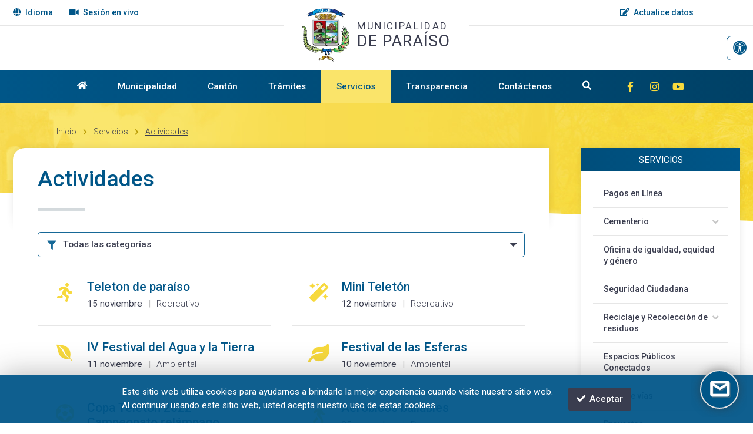

--- FILE ---
content_type: text/html; charset=UTF-8
request_url: https://www.muniparaiso.go.cr/actividades
body_size: 5284
content:
<!DOCTYPE html>
<html lang="es">
    <head>
        <meta charset="UTF-8">
        <title>Municipalidad de Paraíso, Gobierno Local de Paraíso</title>
        <meta name="viewport" content="width=device-width, initial-scale=1, maximum-scale=5">
        <link href="/css/styles.css" rel="stylesheet" type="text/css">        <link href="https://fonts.googleapis.com/css2?family=Roboto:ital,wght@0,300;0,400;0,500;0,700;1,300;1,400;1,500;1,700&display=swap" rel="stylesheet">
        <link rel="stylesheet" href="https://cdnjs.cloudflare.com/ajax/libs/font-awesome/5.15.4/css/all.min.css">
        <link rel="icon" type="image/png" href="/favicon.png">
            </head>

    <body>

        <header>
            <div id="navButton"><i class="fas fa-bars"></i></div>
            <div id="topMenu">
                <div class="generalWrap">
                    <a class="ajaxPopup" href="/Home/translate" title="Cambiar idioma de la página"><i class="fas fa-globe"></i><span>Idioma</span></a>
                    <a href="https://muniparaiso.go.cr/articulo/70/sesiones-en-vivo" title="Sesiones en vivo del concejo"><i class="fas fa-video"></i><span>Sesión en vivo</span></a>
                    <div class="gap"></div>
                    <a href="https://arcg.is/HGynm" target="_blank" title="Actualización de sus datos en la municipalidad"><i class="fas fa-edit"></i><span>Actualice datos</span></a>
                    <!-- <a href="javascript:void(0);"><i class="far fa-comment-dots"></i><span>Chat</span></a> -->
                    <!-- <a href="javascript:void(0);"><i class="fas fa-sign-in-alt"></i><span>Iniciar sesión</span></a>
                    <a href="javascript:void(0);"><i class="fas fa-user-circle"></i><span>Registrarse</span></a> -->
                </div>
            </div>
            <a id="logo" href="/">
                <img src="/img/logo.png" alt="Escudo de la Municipalidad de Paraíso">
                <p class="notranslate">Municipalidad <span>de Paraíso</span></p>
            </a>
        </header>
        <a id="accessBtn" href="javascript:void(0);" title="Botón para abrir panel de accesibilidad">
            <i class="fas fa-universal-access"></i>
            <span>Botón para abrir panel de accesibilidad</span>
        </a>

        <nav>
            <ul class="generalWrap">
                <li>
                    <a title="Enlace a la página principal" href="/" ><i class="fas fa-home"></i><em>Página principal</em></a>
                </li>                        <li>
                            <a href="javascript:void(0);" >Municipalidad</a>
                            <span class="subArrow"></span>
                                                        <ul>                                    <li><a href="/articulo/1/mision-vision-y-valores">Misión, visión y valores</a></li>                                    <li><a href="/organigrama">Organigrama</a></li>                                    <li><a href="/articulo/72/alcaldia">Alcaldía</a></li>                                    <li><a href="/articulo/83/vice-alcaldia">Vice-Alcaldía</a></li>                                    <li><a href="/articulo/92/estructura-organizacional">Estructura Organizacional</a></li>                                    <li><a href="/articulo/181/marco-normativo">Marco Normativo</a></li>                                    <li><a href="/articulo/65/politicas-institucionales">Políticas Institucionales</a></li>                                    <li><a href="/articulo/66/concejo-municipal">Concejo Municipal</a></li>                            </ul>
                                                    </li>                        <li>
                            <a href="javascript:void(0);" >Cantón</a>
                            <span class="subArrow"></span>
                                                        <ul>                                    <li><a href="/articulo/11/historia">Historia</a></li>                                    <li><a href="/articulo/59/simbolos">Símbolos</a></li>                                    <li><a href="/articulo/94/himno">Himno</a></li>                                    <li><a href="/articulo/60/datos-generales">Datos generales</a></li>                                    <li><a href="/articulo/28/patrimonios">Patrimonios</a></li>                                    <li><a href="/lugares">Lugares para visitar</a></li>                            </ul>
                                                    </li>                        <li>
                            <a href="javascript:void(0);" >Trámites</a>
                            <span class="subArrow"></span>
                                                        <ul>                                    <li><a href="/articulo/119/acueducto">Acueducto</a></li>                                    <li><a href="/articulo/18/bienes-inmuebles">Bienes Inmuebles</a></li>                                    <li><a href="/articulo/35/cementerio">Cementerio</a></li>                                    <li><a href="/articulo/188/certificacion-de-estar-al-dia">Certificación de estar al día</a></li>                                    <li><a href="/articulo/192/gestion-ambiental">Gestión Ambiental</a></li>                                    <li><a href="/articulo/32/patentes">Patentes</a></li>                                    <li><a href="/articulo/36/permisos-de-construccion">Permisos de construcción</a></li>                                    <li><a href="/articulo/34/uso-de-suelo">Uso de suelo</a></li>                                    <li><a href="/articulo/101/visado-unico">Visado Único</a></li>                            </ul>
                                                    </li>                        <li>
                            <a href="javascript:void(0);" class="current">Servicios</a>
                            <span class="subArrow"></span>
                                                        <ul>                                    <li><a href="/articulo/104/pagos-en-linea">Pagos en Línea</a></li>                                    <li><a href="/articulo/108/cementerio">Cementerio</a></li>                                    <li><a href="/articulo/57/oficina-de-igualdad-equidad-y-genero">Oficina de igualdad, equidad y género</a></li>                                    <li><a href="/articulo/98/seguridad-ciudadana">Seguridad Ciudadana</a></li>                                    <li><a href="/articulo/102/reciclaje-y-recoleccion-de-residuos">Reciclaje y Recolección de residuos</a></li>                                    <li><a href="/articulo/106/espacios-publicos-conectados">Espacios Públicos Conectados</a></li>                                    <li><a href="/articulo/105/aseo-de-vias">Aseo de vías</a></li>                                    <li><a href="/proyectos">Proyectos</a></li>                                    <li><a href="/actividades">Actividades</a></li>                                    <li><a href="/blog">Blog</a></li>                                    <li><a href="/noticias">Noticias</a></li>                            </ul>
                                                    </li>                        <li>
                            <a href="http://transparencia.muniparaiso.go.cr/" >Transparencia</a>
                            <span class="subArrow"></span>
                                                        <ul>                                    <li><a href="https://transparencia.muniparaiso.go.cr/">Sitio Web Transparencia</a></li>                            </ul>
                                                    </li>                        <li>
                            <a href="javascript:void(0);" >Contáctenos</a>
                            <span class="subArrow"></span>
                                                        <ul>                                    <li><a href="/contactos">Directorio telefónico</a></li>                                    <li><a href="/articulo/74/competencias-institucionales">Competencias Institucionales</a></li>                                    <li><a href="/articulo/54/horarios">Horarios</a></li>                                    <li><a href="/articulo/6/como-llegar">¿Cómo llegar?</a></li>                                    <li><a href="/articulo/13/preguntas-frecuentes">Preguntas frecuentes</a></li>                            </ul>
                                                    </li>                <li><a href="javascript:void(0);" id="searchBt" class="search" title="Enlace al buscador"><i class="fas fa-search"></i><em>Buscador</em></a></li>
                <li>
                    <div class="social">
                        <a href="https://www.facebook.com/MuniParaiso" target="_blank" title="Enlace al Facebook de la Municipalidad"><i class="fab fa-facebook-f fa-fw"></i><em>Enlace a Facebook</em></a></a>
                        <!-- <a href="javascript:void(0);" title="Twitter"><i class="fab fa-twitter fa-fw"></i></a> -->
                        <a href="https://www.instagram.com/muniparaiso" target="_blank" title="Enlace al Instagram de la Municipalidad"><i class="fab fa-instagram fa-fw"></i><em>Enlace a Instagram</em></a>
                        <a href="https://www.youtube.com/channel/UCg5xEBrBDXNJ1wGRZl_Qm5A" target="_blank" title="Enlace al Youtube de la Municipalidad"><i class="fab fa-youtube fa-fw"></i><em>Enlace a Youtube</em></a>
                        <!-- <a href="javascript:void(0);" title="Pinterest"><i class="fab fa-pinterest-p fa-fw"></i></a> -->
                    </div>
                </li>
            </ul>
            <div id="searchBox">
                <div>
                    <form method="post" action="/busqueda">
                        <a id="closeSearch" href="javascript:void(0);" tabindex="-1" title="Cerrar panerl de búsqueda"><i class="fas fa-times"></i><span>Cerrar buscador</span></a>
                        <input id="txtSearch" type="search" name="searchGeneral" tabindex="-1" autocomplete="off" title="Buscador general del sitio">
                        <input id="searchButton" type="submit" value="BUSCAR" tabindex="-1">
                    </form>
                </div>
            </div>
            <div id="closeMenu"><i class="fas fa-times"></i></div>
        </nav>

        <div id="breadcrumb" class="internalWrap" data-articulate-ignore="">
    <a href="/"><span>Inicio</span></a>        <i class="fas fa-chevron-right"></i>
                    <a href="/seccion/servicios/4" >Servicios</a>
                    <i class="fas fa-chevron-right"></i>
                    <a href="/actividades" class='current'>Actividades</a>
            </div> 
<div class="mainGrad"></div>

<div class="generalWrap articleLayout">
    <div>
        <div class="titleBar simple">
            <h1>Actividades</h1>
        </div>

        <div class="activityFilter">
            <div class="generalForm">
                <div class="fBlock">
                    <select onchange="reloadPageByCategory('/actividades/', this);">
                        <option value="-1"  data-url-text="todas-las-categorias">Todas las categor&iacute;as</option>                            <option value="7"                             data-url-text="administrativo">
                            Administrativo                            </option>
                                                    <option value="10"                             data-url-text="ambiental">
                            Ambiental                            </option>
                                                    <option value="11"                             data-url-text="cientifico">
                            Científico                            </option>
                                                    <option value="6"                             data-url-text="cultural">
                            Cultural                            </option>
                                                    <option value="1"                             data-url-text="deportivo">
                            Deportivo                            </option>
                                                    <option value="4"                             data-url-text="patriotico">
                            Patriótico                            </option>
                                                    <option value="2"                             data-url-text="recreativo">
                            Recreativo                            </option>
                                                    <option value="8"                             data-url-text="religioso">
                            Religioso                            </option>
                                                    <option value="9"                             data-url-text="tecnologia">
                            Tecnología                            </option>
                                            </select>
                    <i class="fas fa-filter fa-fw"></i>
                </div>
            </div>
        </div>

        <div class="wrapEvents">
            <a href="/actividad/55/teleton-de-paraiso-">
                        <i class="fas fa-running fa-fw"></i>
                        <div>
                            <p class="title">Teleton de paraíso </p>
                            <p class="date">15&nbsp;<span>noviembre <span class="divisor">|</span> <span class="category">Recreativo</span></p>
                        </div>
                    </a><a href="/actividad/32/mini-teleton">
                        <i class="fas fa-magic fa-fw"></i>
                        <div>
                            <p class="title">Mini Teletón</p>
                            <p class="date">12&nbsp;<span>noviembre <span class="divisor">|</span> <span class="category">Recreativo</span></p>
                        </div>
                    </a><a href="/actividad/30/iv-festival-del-agua-y-la-tierra">
                        <i class="fab fa-envira fa-fw"></i>
                        <div>
                            <p class="title">IV Festival del Agua y la Tierra</p>
                            <p class="date">11&nbsp;<span>noviembre <span class="divisor">|</span> <span class="category">Ambiental</span></p>
                        </div>
                    </a><a href="/actividad/33/festival-de-las-esferas">
                        <i class="fas fa-leaf fa-fw"></i>
                        <div>
                            <p class="title">Festival de las Esferas</p>
                            <p class="date">10&nbsp;<span>noviembre <span class="divisor">|</span> <span class="category">Ambiental</span></p>
                        </div>
                    </a><a href="/actividad/53/copa-teleton-2022-campeonato-relampago-futsala">
                        <i class="fas fa-futbol fa-fw"></i>
                        <div>
                            <p class="title">Copa Teletón 2022 Campeonato relámpago Futsala</p>
                            <p class="date">06&nbsp;<span>noviembre <span class="divisor">|</span> <span class="category">Deportivo</span></p>
                        </div>
                    </a><a href="/actividad/36/aerobicos-bailables">
                        <i class="fas fa-walking fa-fw"></i>
                        <div>
                            <p class="title">Aeróbicos bailables</p>
                            <p class="date">05&nbsp;<span>noviembre <span class="divisor">|</span> <span class="category">Deportivo</span></p>
                        </div>
                    </a><a href="/actividad/37/visita-de-primabela-al-canton-de-paraiso">
                        <i class="fas fa-leaf fa-fw"></i>
                        <div>
                            <p class="title">Visita de Primabela al cantón de Paraíso</p>
                            <p class="date">04&nbsp;<span>noviembre <span class="divisor">|</span> <span class="category">Recreativo</span></p>
                        </div>
                    </a><a href="/actividad/39/celebracion-del-dia-nacional-de-la-mascarada-costarricense">
                        <i class="fas fa-theater-masks fa-fw"></i>
                        <div>
                            <p class="title">Celebración del Día Nacional de la Mascarada Costarricense</p>
                            <p class="date">29&nbsp;<span>octubre <span class="divisor">|</span> <span class="category">Cultural</span></p>
                        </div>
                    </a><a href="/actividad/40/exposicion:-la-mascarada-historica-en-cartago">
                        <i class="fas fa-theater-masks fa-fw"></i>
                        <div>
                            <p class="title">Exposición: La Mascarada Histórica en Cartago</p>
                            <p class="date">27&nbsp;<span>octubre <span class="divisor">|</span> <span class="category">Cultural</span></p>
                        </div>
                    </a><a href="/actividad/46/taller-de-compostaje">
                        <i class="fas fa-recycle fa-fw"></i>
                        <div>
                            <p class="title">Taller de Compostaje</p>
                            <p class="date">26&nbsp;<span>octubre <span class="divisor">|</span> <span class="category">Ambiental</span></p>
                        </div>
                    </a><a href="/actividad/48/misa-en-conmemoracion-a-los-244-anos-del-natalicio-de-florencio-del-castillo">
                        <i class="fas fa-church fa-fw"></i>
                        <div>
                            <p class="title">Misa en conmemoración a los 244 años del Natalicio de Florencio del Castillo</p>
                            <p class="date">17&nbsp;<span>octubre <span class="divisor">|</span> <span class="category">Religioso</span></p>
                        </div>
                    </a><a href="/actividad/52/aerobicos-bailables">
                        <i class="fas fa-walking fa-fw"></i>
                        <div>
                            <p class="title">Aeróbicos bailables</p>
                            <p class="date">01&nbsp;<span>octubre <span class="divisor">|</span> <span class="category">Deportivo</span></p>
                        </div>
                    </a>        </div>
        
        <div id="pagination">
    <span class="active"><a>1</a></span><span><a href="/actividades/page:2">2</a></span><span><a href="/actividades/page:3">3</a></span></div>
    </div>

    <div class="rightCol">
                <div id="submenu">

            <p class="title">Servicios</p>
            <ul>                    <li>
                        <a href="/articulo/104/pagos-en-linea" >Pagos en Línea</a>
                            
                    </li>
                                        <li>
                        <a href="/articulo/108/cementerio" >Cementerio</a>
                                                    <span class="plus"></span> 

                            <ul class="subFlow " style="display:none;">
                                
                                        <li>
                                            <a href="/articulo/147/exhumaciones" >Exhumaciones</a>
                                        </li>
                                
                                        <li>
                                            <a href="/articulo/148/inhumaciones" >Inhumaciones</a>
                                        </li>
                                                            </ul>
                            
                    </li>
                                        <li>
                        <a href="/articulo/57/oficina-de-igualdad-equidad-y-genero" >Oficina de igualdad, equidad y género</a>
                            
                    </li>
                                        <li>
                        <a href="/articulo/98/seguridad-ciudadana" >Seguridad Ciudadana</a>
                            
                    </li>
                                        <li>
                        <a href="/articulo/102/reciclaje-y-recoleccion-de-residuos" >Reciclaje y Recolección de residuos</a>
                                                    <span class="plus"></span> 

                            <ul class="subFlow " style="display:none;">
                                
                                        <li>
                                            <a href="/articulo/149/recoleccion-de-residuos" >Recolección de Residuos</a>
                                        </li>
                                
                                        <li>
                                            <a href="/articulo/103/como-clasificar-los-residuos" >¿Cómo clasificar los residuos?</a>
                                        </li>
                                
                                        <li>
                                            <a href="/articulo/107/horarios-de-programa-de-reciclaje-municipal-y-comunal" >Horarios de programa de reciclaje Municipal y Comunal</a>
                                        </li>
                                                            </ul>
                            
                    </li>
                                        <li>
                        <a href="/articulo/106/espacios-publicos-conectados" >Espacios Públicos Conectados</a>
                            
                    </li>
                                        <li>
                        <a href="/articulo/105/aseo-de-vias" >Aseo de vías</a>
                            
                    </li>
                                        <li>
                        <a href="/proyectos" >Proyectos</a>
                            
                    </li>
                                        <li>
                        <a href="/actividades" class="current">Actividades</a>
                            
                    </li>
                                        <li>
                        <a href="/blog" >Blog</a>
                            
                    </li>
                                        <li>
                        <a href="/noticias" >Noticias</a>
                            
                    </li>
                                </ul>
        </div>
        <div id="poll">
        <p>¿Se informa regularmente de los cambios que realiza la municipalidad?</p>
        <form class="generalForm" name="frmPoll5" id="frmPoll5" method="POST" onsubmit="return sendPollAnswer('5');">
            <label class="mChoice"><input type="radio" name="radOption5" id="radOption25" value="25" disabled='disabled'> Siempe</label><label class="mChoice"><input type="radio" name="radOption5" id="radOption26" value="26" disabled='disabled'> Casi siempre</label><label class="mChoice"><input type="radio" name="radOption5" id="radOption29" value="29" disabled='disabled'> Algunas veces</label><label class="mChoice"><input type="radio" name="radOption5" id="radOption30" value="30" disabled='disabled'> Pocas veces</label><label class="mChoice"><input type="radio" name="radOption5" id="radOption45" value="45" disabled='disabled'> Nunca</label>
            
            <a class="floatBtn grey ajaxPopup" href="/Home/pollresult/5">Resultados</a>
        </form>
        <div>&nbsp;</div>
        <div id="pollSuccess5" style="margin: 5px; color: #005688; text-align: center; display: none;"></div>
        <div id="pollError5" style="margin: 5px; color: #eb3e2e; text-align: center; display: none;"></div>
        <div id="pollLoading5" style="text-align: center; display: none;">
            <img src="/img/bx_loader.gif" alt="Cargador">
        </div>
    </div>    </div>
</div>


        <footer>
            <div class="generalWrap">
                <div>
                    <i class="fas fa-phone fa-fw"></i>
                    <span>2220-8700</span>
                </div>
                <div class="notranslate">
                    <i class="fas fa-envelope fa-fw"></i>
                    <span><a href="mailto:alcaldia@muniparaiso.go.cr" class="mail">alcaldia@muniparaiso.go.cr</a></span>
                </div>
                <div>
                    <i class="fas fa-clock fa-fw"></i>
                    <span>
                        Lunes a jueves: 7am a 4pm<br>
                        Viernes: 7am a 3pm
                    </span>
                </div>
                <div>
                    <i class="fas fa-cloud fa-fw"></i>
                    <span>17º c</span>
                </div>
                <div class="ox">
                    <a href="https://www.editorialox.com/" target="_blank">
                        <img src="/img/ox.png" alt="Premio Internacional OX">
                        <p>Web premiada <br>con el Premio <br>Internacional OX</p>
                    </a>
                </div>
            </div>
            <div class="footNav">
                <a href="/Home/counter" class="counter ajaxPopup">
                    VISITAS <span>(1782010)</span>
                </a>                    <a href="/articulo/113/terminos-y-condiciones">Términos y condiciones</a>                    <a href="/articulo/114/politicas-de-privacidad">Políticas de privacidad</a>                    <a href="/articulo/115/declaracion-del-uso-de-cookies">Declaración del uso de cookies</a>                <a href="/mapa">Mapa del sitio</a>
            </div>
        </footer>
        <div id="policy">
            <p>©2023 Todos los derechos reservados por Municipalidad de Paraíso. <a href="http://novaq.com/" target="_blank">Diseño por NÓVAQ</a></p>
        </div>

        <div id="optionsMenu">
            <p class="title">Accesibilidad</p>
            <p class="subtitle">Tipografía</p>
            <a id="fontLarge" href=""><i class="fas fa-plus fa-fw"></i>Ampliar tamaño de letra</a>
            <a id="fontSmall" href=""><i class="fas fa-minus fa-fw"></i>Reducir tamaño de letra</a>
            <a id="fontDefault" href=""><i class="fas fa-redo-alt fa-fw"></i>Reiniciar tamaño de letra</a>
            <p class="subtitle">Contraste</p>
            <a href="" onclick="setStyleAccesibility('normal_cont');" class="current"><i class="fas fa-desktop fa-fw"></i>Contraste normal</a>
            <a href="" onclick="setStyleAccesibility('alto_cont');" class=""><i class="fas fa-adjust fa-fw"></i>Contraste alto</a>
            <a href="" onclick="setStyleAccesibility('gris_cont');" class=""><i class="fas fa-tint-slash fa-fw"></i>Escala de grises</a>
            <span id="closeOptions"><i class="fas fa-times"></i></span>
        </div>

        <div id="translate" class="modalWindow v2 mfp-hide">
            <h2>Cambiar idioma</h2>
            <div id="google_translate_element"></div>
        </div>

                    <div id="cookiesDiv">
                <p>
                    <span>Este sitio web utiliza cookies para ayudarnos a brindarle la mejor experiencia cuando visite nuestro sitio web.<br> Al continuar usando este sitio web, usted acepta nuestro uso de estas cookies.</span>
                    <a onclick="acceptCookie();" id="closeCookie"><i class="fas fa-check"></i>Aceptar</a>
                </p>
            </div>
        
        <a class="cdTop" title="Botón para subir al inicio de la página"><i class="fas fa-angle-up"></i></a>

        <script src="https://code.jquery.com/jquery-2.2.4.min.js"></script>
<script>
    var base_path = '/';
</script>
<script src="/js/general.js"></script>
<script src="/js/frontend.js"></script>

<script>var LHC_API = LHC_API||{};
LHC_API.args = {mode:'widget',lhc_base_url:'https://www.muniparaiso.go.cr/app/webroot/chat/index.php/',wheight:450,wwidth:350,pheight:520,pwidth:500,leaveamessage:true,theme:1,check_messages:false,lang:'esp/'};
(function() {
var po = document.createElement('script'); po.type = 'text/javascript'; po.setAttribute('crossorigin','anonymous'); po.async = true;
var date = new Date();po.src = 'https://www.muniparaiso.go.cr/app/webroot/chat/design/defaulttheme/js/widgetv2/index.js?'+(""+date.getFullYear() + date.getMonth() + date.getDate());
var s = document.getElementsByTagName('script')[0]; s.parentNode.insertBefore(po, s);
})();
</script>            <script src="/js/dev/accordionFlow.js"></script>
    </body>
</html>

--- FILE ---
content_type: text/css
request_url: https://www.muniparaiso.go.cr/css/styles.css
body_size: 17603
content:
body, html {
	background-color: #fff;
	color: #3a3d4f;
	font-family: 'Roboto', sans-serif;
	font-size: 14px;
	font-weight: 300;
	margin:0px;
	padding:0px;
	position: relative;
	top: 0 !important;
}
body {
	overflow-x: hidden;
}
body.change { padding-top: 56px }
article, aside, details, figcaption, figure, footer, header, hgroup, nav, section, img { display:block }
table { border:none; border-collapse:collapse }
a {
	cursor:pointer;
	text-decoration:none;
	outline:none;
}
p, form, input, ul, ol, h1, h2, h3, h4, h5, h6, figure, hr, span, blockquote, fieldset {
	margin:0px;
	padding:0px;
}
ul li { list-style-type:none; list-style-position:outside }
ol li { list-style-position: inside }
img { border:0px; display:inline-block }
input, textarea, select, button {
	border-radius:0px;
	color:#3a3d4f;
	font-family: 'Roboto', sans-serif;
	font-size: 14px;
	font-weight: 300;
	border:none;
	resize:none;
}
* {
	-webkit-box-sizing:border-box;
	-moz-box-sizing:border-box;
	box-sizing:border-box;
}
a:focus,
span:focus {
	outline: 1px dashed #2c9ada !important;
	outline-offset: 4px;
	transition: none !important;
}
a:focus:hover,
span:focus:hover { outline: initial !important }
input:focus {
	outline: 1px dashed #2c9ada !important;
	outline-offset: 4px;
	transition: none !important;
}
input:focus:hover { outline: initial !important }
button:focus {
	outline: 1px dashed #2c9ada !important;
	outline-offset: 4px;
	transition: none !important;
}
button:focus:hover { outline: initial !important }

strong { font-weight: 500 }
.generalWrap {
	margin:auto;
	max-width:1280px;
	position:relative;
}
.internalWrap {
	margin:auto;
	max-width:1088px;
	position:relative;
}
@media only screen and (max-width:1324px) {
	.generalWrap { margin: 0 22px }
}
@media only screen and (max-width:1132px) {
	.internalWrap { margin: 0 22px }
}
@media only screen and (max-width:1082px) {
	body.change { padding-top: 0 }
}
@media only screen and (max-width:600px) {
	.generalWrap { margin: 0 14px }
	.internalWrap { margin: 0 14px }
}


/* -----------header-----------*/
header {
	background-color: #fff;
	height: 120px;
	left: 0;
	position: relative;
	top: 0;
	width: 100%;
	z-index: 100001;
}
header #topMenu {
	border-bottom: 1px solid #e6e6e6;
	font-size: 1em;
	padding: 13px 0 14px 0;
}
header #topMenu .generalWrap {
	display: grid;
	grid-gap: 32px;
	/*grid-template-columns: 64px 113px 54px auto 118px 105px 93px;*/
	grid-template-columns: 64px 113px auto 118px 54px;
}
header #topMenu a {
	color: #005688;
	display: inline-block;
	font-weight: 500;
	white-space: nowrap;
}
header #topMenu a span {
	border-bottom: 1px solid #fff;
	padding-bottom: 2px;
	transition:all 0.3s ease;
}
header #topMenu a:hover span { border-color: #005688 }
header #topMenu a i {
	color: #005688;
	margin-right: 7px;
}
header #navButton {
	background-color: #005688;
	box-shadow: 0 0 0 1px #fff;
	border-left: none;
	border-radius: 0 8px 8px 0;
	color: #fff;
	cursor: pointer;
	display: none;
	font-size: 1.7em;
	left: 0;
	padding: 6px 10px;
	position: fixed;
	text-align: center;
	top: 39px;
	z-index: 100000;
}

#logo {
	align-items: center;
	background-color: #fff;
	color: #3a3d4f;
	display: grid;
	grid-template-columns: 110px 204px;
	left: 50%;
	position: absolute;
	top: 50%;
	transform: translate(-50%, -50%);
	z-index: 100;
}
#logo:before {
	background-color: #005688;
	background: linear-gradient(90deg, rgba(22,104,151,1) 0%, rgba(0,86,136,1) 43%, rgba(247,217,61,1) 53%, rgba(231,195,10,1) 100%);
	content: "";
	height: 2px;
	left: 50%;
	position: absolute;
	top: 30px;
	transform: translateX(-50%);
	transition:all 1.6s ease;
	width: 180px;
	z-index: 10;
}
#logo:hover:before { width: 750% }
#logo img {
	background-color: #fff;
	border-left: 30px solid #fff;
	height: 92px;
	position: relative;
	z-index: 20;
}
#logo p {
	background-color: #fff;
	border-right: 30px solid #fff;
	font-size: 1.2em;
	font-weight: 400;
	letter-spacing: 2.6px;
	padding: 0 0 0 14px;
	position: relative;
	text-transform: uppercase;
	z-index: 20;
}
#logo p span {
	display: block;
	font-size: 1.6em;
	letter-spacing: 1px;
}
@media only screen and (max-width:1145px) {
	header #topMenu .generalWrap { grid-gap: 22px }
}
@media only screen and (max-width:1082px) {
	header #navButton { display: block }
	header { height: 166px }
	#logo {
		left: initial;
		justify-content: center;
		padding: 14px 0;
		position: relative;
		top: initial;
		transform: initial;
	}
	#logo:before { display: none }
	header #topMenu {
		border-bottom: 1px solid #e6e6e6;
	}
	header #topMenu .generalWrap {
		grid-gap: 24px;
		grid-template-columns: repeat(4,auto);
		justify-content: center;
	}
	header #topMenu .generalWrap .gap { display: none }
}
@media only screen and (max-width:900px) {
	header { height: 146px }
	header #navButton { top: 29px }
	#logo { grid-template-columns: 94px 182px }
	#logo img { height: 72px }
	#logo p { font-size: 1em }
	#logo p span { font-size: 1.65em }
}
@media only screen and (max-width:550px) {
	header { height: 130px }
	header #navButton { top: 21px }
	#logo img { height: 56px }
	#logo p { font-size: .9em; padding: 0 0 0 10px }
	#logo p span { font-size: 1.685em }
	#logo { grid-template-columns: 80px 168px }
}
@media only screen and (max-width:720px) {
	header #topMenu { height: 46px; padding: 11px 0 0 0 }
	header #topMenu a span { display: none }
	header #topMenu a i { font-size: 1.5em }
	header #topMenu .generalWrap { grid-gap: 16px }
}


/* -----------nav-----------*/
nav {
	background: #005688;
	background: linear-gradient(90deg, rgba(0,86,136,1) 0%, rgba(0,65,102,1) 100%);
	position: relative;
	top: 0;
	z-index: 100000;
}
nav .generalWrap {
	display: grid;
	grid-template-columns: repeat(9,auto);
	justify-content: center;
	z-index: 110;
}
nav.change {
	position: fixed;
	width: 100%;
	z-index: 100002;
}
nav.change:before {
	background-color: #fae46a;
	bottom: -3px;
	content: "";
	height: 3px;
	left: 0;
	position: absolute;
	width: 100%;
}
nav > ul > li { position: relative }
nav > ul > li > a {
	color: #fff;
	display: grid;
	font-size: 1.1em;
	font-weight: 500;
	height: 56px;
	padding: 18px 26px 0 26px;
	text-align: center;
	transition:all 0.3s ease;
}
nav > ul > li > a[href$="javascript:void(0);"] { cursor: default }
nav > ul > li > a:hover,
nav > ul > li > a.current:hover,
nav > ul > li > a:focus,
nav > ul > li:hover > a,
nav > ul > li:hover > a.current,
nav > ul > li:focus-within > a {
	background-color: #003b5e;
	color: #fff;
	outline: none;
}
nav > ul > li > a.current {
	color: #005688;
	background-color: #fae46a;
}
nav > ul > li > a em { display: none }
nav .generalWrap .search {
	color: #fff;
}
nav > ul > li > ul {
	background-color: rgba(0,59,94,1);
	border-radius: 0 0 10px 10px;
	left: 0px;
	min-width: 228px;
	padding: 8px 24px;
	position: absolute;
	opacity: 0;
	top: 56px;
	transition:all 0.3s ease;
	visibility: hidden;
	z-index: 1000;
}
nav > ul > li.openLi:hover ul,
nav > ul > li.focusLi:focus-within ul {
	transition-delay:.2s;
	opacity: 1;
	visibility: visible;
}
nav > ul > li > ul > li {
	position: relative;
}
nav > ul > li > ul > li > a {
	border-top: 1px solid rgba(255,255,255,0.12);
	color: #fff;
	display: block;
	font-size: 1em;
	font-weight: 400;
	padding: 12px 0 12px 17px;
	position: relative;
	text-align: left;
	transition:all 0.3s ease;
	white-space: nowrap;
}
nav > ul > li > ul > li > a:hover { color: #f7d93d }
nav > ul > li > ul > li:first-of-type > a { border-top: none }
nav > ul > li > ul > li > a:before {
	background-color: #f7d93d;
	content: "";
	display: inline-block;
	height: 2px;
	left: 0;
	margin-right: 9px;
	position: absolute;
	top: 50%;
	transform: translateY(-50%);
	width: 7px;
}

nav .social {
	display: grid;
	font-size: 1.25em;
	grid-gap: 1px;
	grid-template-columns: repeat(5,auto);
	margin-left: 20px;
}
nav .social a {
	color: #f7d93d;
	padding: 18px 9px 0 9px;
	transition:all 0.3s ease;
}
nav .social a:hover {
	color: #60c5ff;
}
nav .social a em { display: none }
nav #closeMenu {
	background-color: rgba(255,255,255,.15);
	border-radius: 0 8px 8px 0;
	color: #fff;
	cursor: pointer;
	display: none;
	font-size: 1.4em;
	height: 42px;
	left: 0;
	line-height: 42px;
	position: absolute;
	text-align: center;
	top: 39px;
	width: 42px;
	z-index: 999999;
}
#searchBt { cursor: pointer }

@media only screen and (max-width:1150px) {
	nav > ul > li > a { padding: 18px 20px 0 20px }
}
@media only screen and (max-width:1082px) {
	nav {
		background: linear-gradient(90deg, rgba(0,86,136,1) 0%, rgba(0,65,102,1) 100%);
		display: none;
		height: 100vh;
		left:0;
		overflow-y: auto;
		padding: 84px 36px 44px 36px;
		position:fixed;
		top: 0;
		transform: initial;
		transition: initial;
		width:100%;
		z-index: 100002;
	}
	nav .generalWrap {
		display: initial;
	}
	nav > ul > li > a {
		border-top: 1px solid rgba(255,255,255,.2);
		font-size: 1.3em;
		padding: 18px 0 0 0;
		text-align: left;
	}
	nav > ul > li > a.current {
		background-color: transparent;
		color: #f7d93d !important;
	}
	nav > ul > li > a:hover,
	nav > ul > li > a.current:hover,
	nav > ul > li > a:focus,
	nav > ul > li:hover > a,
	nav > ul > li:hover > a.current,
	nav > ul > li:focus-within > a {
		background-color: transparent;
	}
	#searchBt {
		border-bottom: 1px solid rgba(255,255,255,.2);
	}
	nav > ul > li .subArrow {
		height: 100%;
		position: absolute;
		right: 0;
		top: 0;
		width: 55px;
		z-index: 100;
	}
	nav > ul > li .subArrow:after {
		font-family: "Font Awesome 5 Free";
		font-weight: 900;
		content: "\f107";
		color: #fff;
		display: block;
		font-size: 1.3em;
		height: 100%;
		padding-top: 18px;
		position: relative;
		text-align: center;
		width: 100%;
	}
	nav > ul > li .subArrow.symbol:after {
		content: "\f106";
		color: #f7d93d;
	}
	nav > ul > li > ul {
		background-color: rgba(0,59,94,.4);
		border-radius: 0;
		display: none;
		margin-bottom: 20px;
		opacity: 1;
		position: initial;
		transition: initial;
		visibility: visible;
	}
	nav > ul > li:hover ul,
	nav > ul > li:focus-within ul {
		transition-delay: initial;
	}
	nav > ul > li > ul > li > a {
		border-top: none;
		font-size: 1.2em;
		line-height: 1.45em;
		padding: 8px 0 8px 17px;
		white-space: initial;
	}
	nav > ul > li > ul > li > a:before {
		top: 19px;
		transform: initial;
	}
	nav .social {
		font-size: 1.4em;
		margin-left: 0;
		justify-content: center;
	}
	nav #closeMenu { display: block }
}
@media only screen and (max-width:900px) {
	nav #closeMenu { top: 29px }
	nav { padding: 74px 36px 44px 36px }
}
@media only screen and (max-width:550px) {
	nav #closeMenu { top: 21px }
	nav { padding: 65px 36px 44px 36px }
}


/*-----------searchBox-----------*/
#searchBox {
	background-color: rgba(0,86,136,.95);
	box-shadow: 0 0 12px rgba(40,40,40,.1);
	display: grid;
	height: 120px;
	left: 0;
	opacity: 0;
	position: absolute;
	top: -64px;
	transition:all 0.4s ease;
	width: 100%;
	z-index: -1;
}
#searchBox.show {
	opacity: 1;
	top: 56px;
	z-index: 0;
}
#searchBox > div {
	margin: auto;
	padding-left: 22px;
	position: relative;
}
#searchBox input[type="search"]{
	background-color: #fff;
	border: 1px solid transparent;
	border-radius: 6px;
	color: #3a3d4f;
	font-size: 1.1em;
	font-weight: 300;
	outline: none;
	padding: 10px 14px;
	width: 490px;
}
#searchBox input[type="submit"] {
	background-color: #fae46a;
	border-radius: 0 3px 3px 0;
	color: #005688;
	cursor: pointer;
	font-weight: 700;
	height: 100%;
	padding: 0 18px;
	position: absolute;
	right: 0;
	top: 0;
	transition:all 0.3s ease;
}
#searchBox input[type="submit"]:hover {
	background-color: #1073a3;
	color: #fff;
}
#searchBox #closeSearch {
	color: #7bb0cf;
	height: 26px;
	line-height: 25px;
	position: absolute;
	margin-left: -30px;
	text-align: center;
	top: 8px;
	transition:all 0.3s ease;
	width: 26px;
}
#searchBox #closeSearch:hover { color: #fff }
#searchBox #closeSearch span { display: none }
@media only screen and (max-width:1082px) {
	#searchBox {
		background: linear-gradient(90deg, rgba(248,223,94,1) 0%, rgba(247,217,61,1) 100%);
		position: fixed;
		top: -120px;
		z-index: 1099999 !important;
	}
	#searchBox.show { top: 0 }
	#searchBox #closeSearch { color: #7f8b92 }
}
@media only screen and (max-width:610px) {
	#searchBox input[type="search"]{ width: 296px }
}


/*-----------mainContent-----------*/
#mainContent {
	display: grid;
	grid-gap: 40px;
	grid-template-columns: 780px auto;
	margin: 50px 0 0 0;
}
#mainContent.single {
	display: block;
	margin: 50px auto 0 auto;
	width: 1200px;
}
.wrapOther {
	border-radius: 0 0 20px 0;
	box-shadow: 0 0 12px rgba(40,40,40,.1);
	position: relative;
}
.wrapOther .link {
	border-top: 1px solid #efefef;
	bottom: 0;
	color: #005688;
	font-weight: 500;
	left: 0;
	line-height: 3em;
	padding: 0 32px;
	position: absolute;
	text-align: center;
	text-transform: uppercase;
	transition:all 0.3s ease;
	width: 100%;
}
.wrapOther .link:hover {
	background-color: #f9f9f9;
}
.wrapOther .link i {
	margin-left: 10px;
}

.otherNews .slick-list {
	height: 294px !important;
}
.otherNews .new {
	background-color: #fff;
	border-bottom: 1px solid #efefef !important;
	display: block;
	color: #3a3d4f;
	min-height: 147px;
	padding: 24px 32px;
	position: relative;
	transition:all 0.3s ease;
}
.otherNews a h2 {
	color: #3a3d4f;
	font-size: 1.1em;
	font-weight: 400;
	line-height: 1.3em;
	padding-left: 80px;
	transition:all 0.3s ease;
}
.otherNews a:hover h2 {
	color: #005688;
}
.otherNews .date {
	background-color: #005688;
	border-radius: 50%;
	color: #fff;
	font-size: 1.7em;
	font-weight: 700;
	height: 60px;
	left: 30px;
	line-height: .84em;
	padding-top: 12px;
	position: absolute;
	text-align: center;
	transition:all 0.3s ease;
	width: 60px;
}
.otherNews a:hover .date {
	background-color: #f7d93d;
	text-shadow: 0 0 2px rgba(20,20,20,0.2);
}
.otherNews .date span {
	display: block;
	font-size: .55em;
	font-weight: 500;
	text-transform: uppercase;
}
.mainGrad {
	background: linear-gradient(90deg, rgba(248,223,94,1) 0%, rgba(247,217,61,1) 100%);
	background-image: url(../img/maingrad.jpg);
	background-position: center center;
	background-size: cover;
	height: 200px;
	left: 0;
	position: absolute;
	top: 176px;
	width: 100%;
	-webkit-clip-path: polygon(0 0, 100% 0%, 100% 100%, 0 76%);
	clip-path: polygon(0 0, 100% 0%, 100% 100%, 0 76%);
}
.mainGrad.index {
	background-size: initial;
	height: 308px;
}
@media only screen and (max-width:1368px) {
	.otherNews .new { padding: 20px 28px }
	.otherNews a h2 { font-size: 1.1em }
	.otherNews .date { left: 28px }
}
@media only screen and (max-width:1250px) {
	#mainContent { grid-gap: 26px; grid-template-columns: 680px auto }
}
@media only screen and (max-width:1150px) {
	#mainContent { display: block; margin: 50px auto 0 auto; max-width: 760px }
	#mainContent.single { max-width: initial; width: 100% }
	.wrapOther { margin-top: 40px }
	.otherNews .new { min-height: 100px }
	.wrapOther .link { border-top: none; display: block; position: relative }
}
@media only screen and (max-width:1082px) {
	.mainGrad {
		height: 210px;
		top: 166px;
	}
	.mainGrad.v2 { height: 150px }
	.mainGrad.index { height: 210px }
}
@media only screen and (max-width:900px) {
	.mainGrad { top: 146px }
}
@media only screen and (max-width:600px) {
	.mainGrad.v2 { height: 110px }
	#mainContent { margin: 30px auto 0 auto }
	#mainContent.single { margin: 30px auto 0 auto }
	.wrapOther { margin-top: 24px }
	.otherNews .new { padding: 20px 24px }
	.otherNews .date { left: 24px }
	.otherNews a h2 { padding-left: 78px }
}
@media only screen and (max-width:550px) {
	.mainGrad { top: 130px }
}


/* -----------mainSlider-----------*/
#mainSlider {
	border-radius: 20px 0 0 0;
	box-shadow: 0 0 12px rgba(40,40,40,.1);
	overflow: hidden;
	position: relative;
}
#mainSlider .item {
	position: relative;
}

#mainSlider figure {
	background-color: #8d8d8d;
	background-size: cover;
	background-position: center center;
	height: 100%;
	position: absolute;
	right: 0;
	top: 0;
	width: 60%;
}
#mainContent.single #mainSlider figure {
	width: 100%;
}
#mainSlider .txtBox {
	background-color: #fff;
	min-height: 336px;
	padding: 26px 34px;
	position: relative;
	width: 340px;
	z-index: 100;
}
#mainContent.single #mainSlider .txtBox {
	background: linear-gradient(-90deg,hsla(0,0%,100%,0),rgba(0,0,0,.4));
	display: grid;
	min-height: 500px;
	padding: 26px 64px 26px 44px;
	width: 40%;
}
#mainContent.single #mainSlider .txtBox > div {
	margin: auto;
}
#mainSlider .txtBox h1 {
	color: #005688;
	font-size: 2em;
	font-weight: 500;
	line-height: 1.2em;
	margin-bottom: 18px;
}
#mainContent.single .txtBox h1 {
	color: #fff;
	font-size: 2.4em;
	line-height: 1.3em;
	text-shadow: 0 0 14px rgba(30,30,30,0.3);
}
#mainSlider .txtBox p {
	font-size: 1.1em;
	line-height: 1.35em;
	margin-top: 4px;
}
#mainSlider .txtBox a {
	background-color: #005688;
	border-radius: 3px;
	box-shadow: 0 0 0 3px #fff;
	color: #fff;
	display: table;
	font-weight: 700;
	margin-top: 20px;
	padding: 8px 16px;
	text-transform: uppercase;
	transition:all 0.3s ease;
}
#mainSlider .txtBox a:hover {
	box-shadow: 0 0 0 3px #aae0ff;
}
#mainContent.single #mainSlider .txtBox a {
	box-shadow: 0 0 0 3px rgba(40,40,40,0.6);
}
#mainContent.single #mainSlider .txtBox a:hover {
	box-shadow: 0 0 0 3px rgba(255,255,255,0.3);
}
#mainSlider .txtBox a i {
	margin-left: 10px;
}
@media only screen and (max-width:1368px) {
	#mainContent.single #mainSlider .txtBox {
		max-width: 500px;
		width: 100%;
	}
}
@media only screen and (max-width:720px) {
	#mainSlider figure {
		display: block;
		height: 300px;
		position: relative;
		width: 100%;
	}
	#mainSlider .txtBox {
		min-height: initial;
		padding: 20px 28px 26px 28px;
		width: 100%;
	}
	#mainContent.single #mainSlider .txtBox > div { width: 100% }
	#mainContent.single #mainSlider .txtBox {
		background: initial;
		background-color: #fff;
		max-width: initial;
		min-height: initial;
		padding: 22px 28px 28px 28px;
	}
	#mainContent.single .txtBox h1 {
		color: #005688;
		font-size: 2em;
		text-shadow: none;
	}
	#mainContent.single #mainSlider .txtBox a {
		box-shadow: 0 0 0 3px rgba(255,255,255,0.6);
	}
}
@media only screen and (max-width:460px) {
	#mainSlider figure { height: 220px }
}


/* Slider */
.slick-slider {
    position: relative;
    display: block;
    box-sizing: border-box;
    -webkit-user-select: none;
       -moz-user-select: none;
        -ms-user-select: none;
            user-select: none;

    -webkit-touch-callout: none;
    -khtml-user-select: none;
    -ms-touch-action: pan-y;
        touch-action: pan-y;
    -webkit-tap-highlight-color: transparent;
}

.slick-list {
	position: relative;
	display: block;
	overflow: hidden;
	margin: 0;
	padding: 0;
}
.slick-list:focus { outline: none }
.slick-list.dragging {
	cursor: pointer;
	cursor: hand;
}
.slick-slider .slick-track,
.slick-slider .slick-list {
    -webkit-transform: translate3d(0, 0, 0);
       -moz-transform: translate3d(0, 0, 0);
        -ms-transform: translate3d(0, 0, 0);
         -o-transform: translate3d(0, 0, 0);
            transform: translate3d(0, 0, 0);
}
.slick-track {
	position: relative;
	top: 0;
	left: 0;
	display: block;
	margin-left: auto;
	margin-right: auto;
}
.slick-track:before,
.slick-track:after {
	display: table;
	content: '';
}
.slick-track:after { clear: both }
.slick-loading .slick-track { visibility: hidden }
.slick-slide {
	display: none;
	float: left;
	height: 100%;
	min-height: 1px;
}
[dir='rtl'] .slick-slide { float: right }
.slick-slide img { display: block !important }
.slick-slide.slick-loading img { display: none }
.slick-slide.dragging img { pointer-events: none }
.slick-initialized .slick-slide { display: block }
.slick-loading .slick-slide { visibility: hidden }
.slick-vertical .slick-slide {
	display: block;
	height: auto;
	border: 1px solid transparent;
}
.slick-arrow.slick-hidden { display: none }

/* fcc */
.slick-dots {
	bottom: 0 !important;
	margin-top: 16px !important;
	position: relative !important;
}
.slick-dots li { margin: 0 2px !important }
.slick-dots li button:before {
	color: #dedddd !important;
	font-size: 20px !important;
	opacity: 1 !important;
	-webkit-text-stroke-width: 4px;
	-webkit-text-stroke-color: #fff;
}
.slick-dots li.slick-active button:before { color: #005688 !important }
.slick-dotted.slick-slider { margin-bottom: 0 !important }

.slick-next:before, .slick-prev:before {
	color: #fff !important;
	font-family: "Font Awesome 5 Free" !important;
	font-weight: 900 !important;
	font-size: 20px !important;
	opacity: 1 !important;
}
.slick-prev:before { content: "\f053" !important; margin-right: 3px }
.slick-next:before { content: "\f054" !important; margin-left: 3px }
.slick-next,
.slick-prev {
	background-color: #f7d93d !important;
	border-radius: 50%;
	bottom: 0 !important;
	height: 40px !important;
	text-shadow: 1px 1px 2px rgba(173,146,3,0.6);
	top: initial !important;
	width: 40px !important;
	z-index: 10;
}
.slick-prev { left: initial !important; right: 78px !important }
.slick-next { right: 27px !important }

.otherNews .slick-next,
.otherNews .slick-prev {
	background-color: #fff !important;
	border: 1px solid #eaeaea !important;
	bottom: -40px !important;
	text-shadow: none !important;
}
.otherNews .slick-next:before,
.otherNews .slick-prev:before {
	color: #005688 !important;
	position: relative;
}
.otherNews .slick-prev:before {
	content: "\f077" !important;
	margin-right: 0 !important;
	top: -1px !important;
}
.otherNews .slick-next:before {
	content: "\f078" !important;
	margin-left: 0 !important;
	top: 1px !important;
}


/* -----------footer-----------*/
footer {
	background: linear-gradient(90deg, rgba(0,65,102,1) 0%, rgba(0,86,136,1) 100%);
	padding: 40px 0 25px 0;
	position: relative;
}
.lastUpdate {
	background-color: #f2f2f2;
	color: #3a3d4f;
	font-weight: 500;
	padding: 16px 0;
	text-align: center;
}
.lastUpdate i { margin-right: 7px }
.lastUpdate span {
	color: #005281;
	padding-left: 4px;
}
footer .generalWrap {
	border-bottom: 1px solid rgba(255,255,255,.15);
	display: grid;
	grid-template-columns: repeat(5,auto);
	justify-content: center;
	padding: 0 0 30px 0;
}
footer .generalWrap > div {
	border-right: 1px solid rgba(255,255,255,.15);
	color: #fff;
	font-size: 1.05em;
	font-weight: 500;
	padding: 0 40px;
	text-align: center;
}
footer .generalWrap > div:last-of-type {
	border-right: none;
}
footer .social {
	display: inline-block;
	margin-right: 6px;
}
footer i {
	color: #f7d93d;
	font-size: 1.6em;
}
footer div > span {
	display: block;
	margin-top: 10px;
	line-height: 1.5em;
}
footer a {
	color: #f7d93d;
	transition:all 0.3s ease;
	font-weight: 500;
}
footer a:hover {
	color: #fff;
}
footer a.mail { color: #fff }
footer a:hover.mail { color: #f7d93d }
footer .counter span {
	color: #fff;
	font-weight: 400;
	padding-left: 3px;
}
footer .counter:hover {
	color: #60c5ff;
}
footer .footNav {
	display: grid;
	font-size: 1.05em;
	font-weight: 400;
	grid-gap: 60px;
	grid-template-columns: repeat(5,auto);
	justify-content: center;
	margin-top: 13px;
}
footer .footNav a {
	padding: 14px 0;
}
footer .ox a {
	align-items: center;
	color: #fff;
	display: grid;
	gap: 8px;
	grid-template-columns: repeat(2,auto);
	text-align: left !important;
}
footer .ox img {
	width: 60px;
}
footer .ox p {
	font-size: .95em;
	font-weight: 400;
	line-height: 1.4em;
	margin-top: 4px;
}

@media only screen and (max-width:1024px) {
	footer .generalWrap { grid-template-columns: repeat(2,1fr) }
	footer .generalWrap > div { border-right: none; padding: 0 0 40px 0 }
	footer .generalWrap > div:nth-child(odd) { border-right: 1px solid #2373a1 }
	footer .counter { padding-top: 0 }
	footer .footNav { grid-gap: 30px }
	footer .ox a { justify-content: center }
}
@media only screen and (max-width:770px) {
	footer .footNav { grid-gap: 0; grid-template-columns: repeat(2,1fr); text-align: center }
}
@media only screen and (max-width:530px) {
	footer .generalWrap { grid-gap: 24px; grid-template-columns: repeat(1,1fr); padding: 0 }
	footer .generalWrap > div { border-bottom: 1px solid #2373a1; padding: 0 0 24px 0 }
	footer .generalWrap > div:nth-child(odd) { border-right: none }
	footer .generalWrap > div:last-of-type { border-bottom: none }
	footer .footNav { grid-template-columns: repeat(1,1fr) }
	footer .footNav a { padding: 8px 0; }
}


/*-----------policy-----------*/
#policy {
	background-color: #013c5e;
	color: #fff;
	line-height: 1.5em;
	padding: 26px;
	text-align: center;
}
#policy a {
	color: #91caeb;
	font-weight: 400;
	text-decoration: underline;
	transition:all 0.3s ease;
}
#policy a:hover { color: #fff }
#policy #cc { margin-bottom: 12px }
#policy #cc img {
	margin-right: 8px;
	position: relative;
	top: 2px;
}


/*-----------section-----------*/
section {
	position: relative;
}


/*-----------indexNews-----------*/
#indexNews {
	padding: 32px 0 24px 0;
	position: relative;
	z-index: 200;
}
#indexNews h2 {
	font-size: 1.8em;
	font-weight: 300;
	margin-bottom: 22px;
	position: relative;
	text-align: center;
	text-transform: uppercase;
	z-index: 100;
}
#indexNews h2:before {
	background-color: #f7d93d;
	content: "";
	height: 1px;
	left: 50%;
	position: absolute;
	top: 16px;
	transform: translateX(-50%);
	width: 400px;
	z-index: -1;
}
#indexNews h2 span {
	background-color: #fff;
	padding: 0 14px;
}
#indexNews .linkmore {
	color: #3a3d4f;
	display: table;
	font-weight: 500;
	margin: 4px auto 0 auto;
	line-height: 2.6em;
	text-align: center;
	text-transform: uppercase;
	transition:all 0.3s ease;
}
#indexNews .linkmore i {
    margin-left: 10px;
}
#indexNews .linkmore:hover { color: #005688 }

.newList a {
	color: #3a3d4f;
	display: block;
	padding: 22px 32px 22px 110px;
	position: relative;
	transition:all 0.3s ease;
}
.newList a:before,
.newList a:after {
	background-color: #e6e6e6;
	content: "";
	height: 130%;
	position: absolute;
	right: 0;
	top: 0;
	width: 1px;
}
.newList a:before {
	display: none;
	left: 0;
	right: initial;
}
.newList a:first-child:before {
	display: block;
}

.newList a .title {
	color: #3a3d4f;
	font-size: 1.1em;
	font-weight: 400;
	line-height: 1.4em;
	transition:all 0.3s ease;
}
.newList a:hover .title {
	color: #005688;
}
.newList .date {
	background-color: #005688;
	border-radius: 50%;
	color: #fff;
	font-size: 1.7em;
	font-weight: 700;
	height: 60px;
	left: 30px;
	line-height: .84em;
	padding-top: 12px;
	position: absolute;
	text-align: center;
	transition:all 0.3s ease;
	width: 60px;
}
.newList a:hover .date {
	background-color: #f7d93d;
	text-shadow: 0 0 2px rgba(20,20,20,0.2);
}
.newList .date span {
	display: block;
	font-size: .55em;
	font-weight: 500;
	text-transform: uppercase;
}

@media only screen and (max-width:730px) {
	#indexNews h2 { margin-bottom: 6px }
	#indexNews .linkmore { margin: 8px auto 0 auto }
	.newList a {
		border-bottom: 1px solid #e6e6e6;
		min-height: 105px;
		padding: 22px 6px 22px 84px;
	}
	.newList .date { left: 6px }
	.newList a .title { line-height: 1.5em }
	.newList a:before,
	.newList a:after { display: none !important }
}
@media only screen and (max-width:460px) {
	#indexNews h2:before { width: 320px }
}


/*-----------calendar-----------*/
#calendar {
	/*border-top: 1px solid #e6e6e6;*/
	padding: 50px 0 42px 0;
	position: relative;
	z-index: 200;
}
#calendar h2 {
	font-size: 1.8em;
	font-weight: 300;
	margin-bottom: 16px;
	position: relative;
	text-align: center;
	text-transform: uppercase;
	z-index: 100;
}
#calendar h2:before {
	background-color: #f7d93d;
	content: "";
	height: 1px;
	left: 50%;
	position: absolute;
	top: 16px;
	transform: translateX(-50%);
	width: 400px;
	z-index: -1;
}
#calendar h2 span {
	background-color: #fff;
	padding: 0 14px;
}
#calendar .linkmore {
	color: #3a3d4f;
	display: table;
	font-weight: 500;
	margin: 4px auto 0 auto;
	line-height: 2.6em;
	text-align: center;
	text-transform: uppercase;
	transition:all 0.3s ease;
}
#calendar .linkmore i {
    margin-left: 10px;
}
#calendar .linkmore:hover { color: #005688 }

.calendarList a {
	color: #3a3d4f;
	display: grid !important;
	grid-template-columns: 52px auto;
	padding: 22px 26px;
	position: relative;
	transition:all 0.3s ease;
}
.calendarList a:before,
.calendarList a:after {
	background-color: #e6e6e6;
	content: "";
	height: 130%;
	position: absolute;
	right: 0;
	top: 0;
	width: 1px;
}
.calendarList a:before {
	display: none;
	left: 0;
	right: initial;
}
.calendarList a:first-child:before {
	display: block;
}
.calendarList a:hover {
	background-color: #f9f9f9;
}
.calendarList i {
	color: #f7d93d;
	font-size: 2.1em;
	margin-top: 2px;
}
.calendarList .title {
	color: #005688;
	font-size: 1.2em;
	font-weight: 500;
	line-height: 1.3em;
	margin-bottom: 6px;
}
.calendarList .date {
	font-size: 1.05em;
}
@media only screen and (max-width:560px) {
	.calendarList a:before,
	.calendarList a:after { display: none !important }
	.calendarList .title { font-size: 1.4em }
}
@media only screen and (max-width:460px) {
	#calendar h2:before { width: 320px }
}


/*-----------mayorLinks-----------*/
#mayorLinks {
	background-color: #f2f2f2;
	padding: 60px 0 60px 0;
}
#mayorLinks h2 {
	color: #005688;
	font-size: 1.8em;
	font-weight: 400;
	margin-bottom: 32px;
	position: relative;
	text-align: center;
	text-transform: uppercase;
	z-index: 100;
}
#mayorLinks h2:before {
	background-color: #f7d93d;
	content: "";
	height: 1px;
	left: 50%;
	position: absolute;
	top: 16px;
	transform: translateX(-50%);
	width: 400px;
	z-index: -1;
}
#mayorLinks h2 span {
	background-color: #f2f2f2;
	padding: 0 14px;
}
/*#mayorLinks:before {
	background-color: #005688;
	background: linear-gradient(90deg, rgba(0,65,102,1) 0%, rgba(0,86,136,1) 100%);
	color: #fff;
	content: "";
	height: 290px;
	left: 0;
	position: absolute;
	top: 0;
	width: 100%;
	-webkit-clip-path: polygon(0 0, 100% 0%, 100% 100%, 0 76%);
	clip-path: polygon(0 0, 100% 0%, 100% 100%, 0 76%);
}*/
#mayorLinks .generalWrap {
	display: grid;
	grid-gap: 40px;
	grid-template-columns: repeat(3,1fr);
}
#mayorLinks .generalWrap a {
	background-color: #fff;
	box-shadow: 0 0 12px rgba(40,40,40,.1);
	position: relative;
	top: 0;
	transition:all 0.3s ease;
}
#mayorLinks .generalWrap a:hover {
	top: -6px;
}
#mayorLinks .generalWrap a:nth-child(1) {
	border-radius: 0 0 0 20px;
	overflow: hidden;
}
#mayorLinks .generalWrap a:nth-child(3) {
	border-radius: 0 20px 0 0;
	overflow: hidden;
}
#mayorLinks .generalWrap a figure {
	background-position: center center;
	background-size: cover;
	border-bottom: 7px solid #f7d93d;
	overflow: hidden;
	padding-bottom: 66%;
	position: relative;
	transition:all 0.3s ease;
}

#mayorLinks .generalWrap a:hover figure {
	border-color: #60c5ff;
}
#mayorLinks .generalWrap a div {
	padding: 18px 30px 24px 30px;
}
#mayorLinks .generalWrap a p.title {
	color: #005688;
	font-size: 1.5em;
	font-weight: 500;
	margin-bottom: 5px;
}
#mayorLinks .generalWrap a:hover p.title {
	color: #166897;
}
#mayorLinks .generalWrap a p {
	color: #3a3d4f;
	font-size: 1.1em;
	line-height: 1.45em;
}
@media only screen and (max-width:1010px) {
	#mayorLinks .generalWrap { grid-template-columns: 1fr }
	#mayorLinks .generalWrap a { margin: auto; max-width: 400px }
}
@media only screen and (max-width:600px) {
	#mayorLinks { padding: 30px 8px 30px 8px }
}
@media only screen and (max-width:460px) {
	#mayorLinks h2:before { width: 320px }
}


/*-----------Links-----------*/
#Links {
	background-color: #f2f2f2;
	padding: 50px 0 58px 0;
}
#Links h2 {
	font-size: 1.8em;
	font-weight: 300;
	margin-bottom: 24px;
	position: relative;
	text-align: center;
	text-transform: uppercase;
	z-index: 100;
}
#Links h2:before {
	background-color: #f7d93d;
	content: "";
	height: 1px;
	left: 50%;
	position: absolute;
	top: 16px;
	transform: translateX(-50%);
	width: 400px;
	z-index: -1;
}
#Links h2 span {
	background-color: #f2f2f2;
	padding: 0 14px;
}
#Links .generalWrap {
	display: grid;
	grid-gap: 30px;
	grid-template-columns: repeat(4,1fr);
}
#Links .generalWrap a {
	align-items: center;
	background-color: #fff;
	border-bottom: 1px solid #005688;
	box-shadow: 0 0 8px rgba(40,40,40,.1);
	color: #3a3d4f;
	display: grid;
	grid-template-columns: 70px auto;
	padding: 32px 34px;
	transition:all 0.3s ease;
	width: 100%;
}
#Links .generalWrap a:hover {
	border-color: #f7d93d;
}
#Links .generalWrap a i {
	color: #005688;
	font-size: 2.9em;
	transition:all 0.3s ease;
}
#Links .generalWrap a:hover i {
	color: #f7d93d;
}
#Links .generalWrap a p {
	font-size: 1.4em;
	font-weight: 400;
}
#Links .generalWrap a:nth-child(1) { border-radius: 20px 0 0 0 }
#Links .generalWrap a:last-of-type { border-radius: 0 0 20px 0 }
@media only screen and (max-width:1140px) {
	#Links .generalWrap { grid-template-columns: repeat(2,1fr) }
}
@media only screen and (max-width:660px) {
	#Links .generalWrap { grid-template-columns: repeat(1,1fr) }
	#Links .generalWrap a { margin: auto; max-width: 350px }
}
@media only screen and (max-width:600px) {
	#Links { padding: 30px 8px 36px 8px }
	#Links .generalWrap { grid-gap: 16px }
	#Links .generalWrap a {
		grid-template-columns: 60px auto;
		padding: 28px 30px;
	}
	#Links .generalWrap a i { font-size: 2.5em }
}
@media only screen and (max-width:460px) {
	#Links h2:before { width: 320px }
}


/*-----------info-----------*/
#info {
	padding: 50px 0 58px 0;
}
#info h2 {
	font-size: 1.8em;
	font-weight: 300;
	margin-bottom: 24px;
	position: relative;
	text-align: center;
	text-transform: uppercase;
	z-index: 100;
}
#info h2:before {
	background-color: #f7d93d;
	content: "";
	height: 1px;
	left: 50%;
	position: absolute;
	top: 16px;
	transform: translateX(-50%);
	width: 400px;
	z-index: -1;
}
#info h2 span {
	background-color: #fff;
	padding: 0 14px;
}
#info .generalWrap {
	display: grid;
	grid-gap: 30px;
	grid-template-columns: repeat(4,1fr);
}
#info .generalWrap a {
	background-color: #146391;
	background-position: center center;
	background-size: cover;
	border-bottom: 7px solid #f7d93d;
	color: #3a3d4f;
	overflow: hidden;
	padding-bottom: 126%;
	position: relative;
	transition:all 0.3s ease;
}
#info .generalWrap a:hover { border-color: #60c5ff }
#info .generalWrap a:nth-child(1) { border-radius: 0 0 0 20px }
#info .generalWrap a:nth-child(4) { border-radius: 0 20px 0 0 }
#info .generalWrap a:before {
	background: linear-gradient(180deg,hsla(0,0%,100%,0),rgba(0,0,0,.4));
	bottom: 0;
	content: "";
	height: 40%;
	left: 0;
	position: absolute;
	width: 100%;
}
#info .generalWrap a p {
	bottom: 0;
	color: #fff;
	font-size: 1.7em;
	font-weight: 500;
	left: 0;
	line-height: 1.4em;
	padding: 42px 30px 30px 30px;
	position: absolute;
	text-align: center;
	transition:all 0.3s ease;
	width: 100%;
}
#info .generalWrap a:hover p {
	bottom: 10px;
}
@media only screen and (max-width:1140px) {
	#info .generalWrap {
		grid-template-columns: repeat(2,auto);
		justify-content: center;
	}
	#info .generalWrap a {
		min-width: 296px;
		width: 100%;
	}
}
@media only screen and (max-width:666px) {
	#info .generalWrap { grid-template-columns: repeat(1,auto) }
	#info .generalWrap a {
		margin: auto;
		padding-bottom: 118%;
	}
}
@media only screen and (max-width:600px) {
	#info { padding: 30px 0 34px 0 }
}
@media only screen and (max-width:460px) {
	#info h2:before { width: 320px }
}


/*-----------misc-----------*/
.titleBar {
	background-color: #fff;
	border-radius: 20px 0 0 0;
	box-shadow: 0 0 12px rgba(40,40,40,.1);
	padding: 28px 42px 36px 42px;
	position: relative;
}
.titleBar:before {
	background-color: #fff;
	bottom: -40px;
	content: "";
	height: 40px;
	left: -20px;
	position: absolute;
	width: calc(100% + 40px);
}
.titleBar:after {
	background: linear-gradient(0deg, rgba(255,255,255,1) 0%, rgba(255,255,255,0) 100%);
	bottom: 0;
	content: "";
	height: 40px;
	left: -20px;
	position: absolute;
	width: calc(100% + 40px);
}
.titleBar h1 {
	color: #005688;
	font-size: 2.7em;
	font-weight: 500;
	line-height: 1.3em;
}
.titleBar h1:after {
	background-color: #d3d9dc;
	content: "";
	display: block;
	height: 4px;
	margin: 16px 0 18px 0;
	width: 80px;
}
.titleBar.simple h1:after { margin: 26px 0 0 0 }
.titleBar h1 .date {
	color: #95a1a7;
	display: block;
	font-size: .37em;
	font-weight: 500;
	line-height: 1.1em;
	margin-bottom: 4px;
	margin-top: 2px;
	text-transform: uppercase;
}
.titleBar h1 .date i {
	color: #b6c1c6;
	margin-right: 4px;
}
.embedContainer {
	position: relative;
	padding-bottom: 56.25%;
	height: 0;
	overflow: hidden;
	max-width: 100%;
}
.embedContainer.map {
	padding-bottom: 70%;
}
.embedContainer iframe,
.embedContainer object,
.embedContainer embed {
	position: absolute;
	top: 0;
	left: 0;
	width: 100%;
	height: 100%;
}
.lButton {
	background-color: #005688;
	border-radius: 3px;
	box-shadow: 0 0 0 3px transparent;
	color: #fff !important;
	cursor: pointer;
	display: table;
	font-size: 1.15em;
	font-weight: 500;
	margin-top: 26px;
	padding: 12px 22px;
	text-transform: uppercase;
	transition: all 0.3s ease;
}
.lButton:hover { box-shadow: 0 0 0 3px #aae0ff }
.lButton i { margin-left: 9px }
.lButton + h2 { margin-top: 46px }

.msjError,
.msjSuccess {
	font-size: 1em;
	font-weight: 500;
	margin-top: 30px;
	padding: 14px 18px;
	text-align: center;
}
.msjError i,
.msjSuccess i { margin-right: 10px }
.msjError {
	border: 1px solid #e35d34;
	color: #e35d34;
}
.msjSuccess {
	border: 1px solid #37a5e5;
	color: #37a5e5;
}
#cookiesDiv {
	background-color: rgba(0,86,136,.94);
	bottom: 0;
	box-shadow: 0 0 50px rgba(40,40,40,.34);
	color: #fff;
	font-size: 1.1em;
	font-weight: 400;
	left: 0;
	line-height: 1.5em;
	padding: 18px 26px;
	position: fixed;
	width: 100%;
	z-index: 10000;
}
#cookiesDiv p {
	align-items: center;
	display: grid;
	grid-gap: 26px;
	grid-template-columns: auto auto;
	justify-content: center;
}
#cookiesDiv a {
	background-color: #3a3d4f;
	border-radius: 3px;
	color: #fff;
	font-weight: 500;
	padding: 8px 14px;
	transition:all 0.3s ease;
}
#cookiesDiv a i { margin-right: 7px }
#cookiesDiv a:hover {
	background-color: #fff;
	color: #005688;
}

@media only screen and (max-width:1000px) {
	.titleBar { border-radius: 0 }
	.singleLayout .titleBar { border-radius: 20px 0 0 0 }
}
@media only screen and (max-width:960px) {
	#cookiesDiv p br { display: none }
}
@media only screen and (max-width:760px) {
	#cookiesDiv p { grid-gap: 11px; grid-template-columns: auto; justify-items: center; text-align: center }
}
@media only screen and (max-width:650px) {
	.titleBar h1 { font-size: 2.1em }
	.titleBar h1 .date { font-size: .45em }
	.embedContainer.map { padding-bottom: 90% }
}
@media only screen and (max-width:600px) {
	#cookiesDiv { font-size: 1em; font-weight: 300 }
	.titleBar { padding: 17px 28px 36px 28px }
	.titleBar h1 .date { margin-top: 10px }
}


/*-----------breadcrumb-----------*/
#breadcrumb {
	padding: 40px 0 20px 0;
	position: relative;
	z-index: 100;
}
#breadcrumb i {
	color: #bb9e09;
	font-size: .8em;
	padding: 0 8px;
}
#breadcrumb a {
	color: #3a3d4f;
	font-weight: 300;
}
#breadcrumb a:hover,
#breadcrumb .current {
	text-decoration: underline;
}
@media only screen and (max-width:550px) {
	#breadcrumb { padding: 30px 0 20px 0 }
}


/*-----------articleLayout-----------*/
.articleLayout {
	align-items: start;
	display: grid;
	grid-gap: 54px;
	grid-template-columns: auto 270px;
	padding: 0 0 60px 0;
}
.articleLayout .mainText {
	padding: 0 42px;
}
.share {
	margin: 6px 0 0 0;
	position: relative;
	z-index: 2000;
}
.share p {
	display: inline-block;
	font-size: .94em;
	font-weight: 400;
	margin-right: 4px;
	text-transform: uppercase;
}
.share a {
	display: inline-block;
	font-size: 1.4em;
	margin: 0 4px;
	position: relative;
	top: 3px;
	transition:all 0.3s ease;
}
.share a.face { color: #005688 }
.share a.twitter { color: #60c5ff }
.share a.mail { color: #8da7b6 }
.share a.sound { color: #c4c8cb }
.share a:hover.face,
.share a:hover.twitter,
.share a:hover.mail,
.share a:hover.sound { color: #f7d93d }

@media only screen and (max-width:1000px) {
	.articleLayout { grid-gap: 0; grid-template-columns: 100% }
	.articleLayout .rightCol {
		grid-row: 1;
	}
}
@media only screen and (max-width:600px) {
	.articleLayout { padding: 0 0 40px 0 }
	.articleLayout .mainText { padding: 0 18px }
}


/*-----------singleLayout-----------*/
.singleLayout {
	max-width: 868px;
	padding: 77px 0 60px 0;
}
.singleLayout h1 {
	text-align: center !important;
}
.singleLayout h1:after {
	margin: 16px auto 18px auto;
}
@media only screen and (max-width:1132px) {
	.singleLayout { margin: 0 auto }
}
@media only screen and (max-width:1000px) {
	.singleLayout { padding: 46px 0 60px 0 }
}
@media only screen and (max-width:912px) {
	.singleLayout { margin: 0 22px }
}
@media only screen and (max-width:600px) {
	.singleLayout { margin: 0 14px; padding: 20px 0 60px 0 }
}


/*-----------subMenu-----------*/
#submenu {
	background-color: #fff;
	border-radius: 0 0 20px 0;
	box-shadow: 0 0 12px rgba(40,40,40,.1);
}
#submenu .title {
	background-color: #005688;
	background: linear-gradient(90deg, rgba(0,78,123,1) 0%, rgba(0,86,136,1) 100%);
	color: #fff;
	font-size: 1.1em;
	font-weight: 400;
	padding: 11px 18px;
	position: relative;
	text-align: center;
	text-transform: uppercase;
}
#submenu > ul {
	padding: 14px 20px;
}
#submenu > ul > li,
#submenu > ul > li > ul > li { position: relative }
#submenu > ul > li > a {
	border-top: 1px solid #e6e6e6;
	color: #3a3d4f;
	display: block;
	font-size: 1em;
	font-weight: 500;
	line-height: 1.4em;
	padding: 14px 18px;
	position: relative;
	transition:all 0.3s ease;
}
#submenu > ul > li:hover > a {
	background-color: #f5f5f5;
}
#submenu > ul > li > a.current {
	color: #005688;
}
#submenu > ul > li > a.current:before {
	background-color: #005688;
	content: "";
	color: #005688;
	left: -24px;
	height: 42%;
	position: absolute;
	top: 50%;
	transform: translateY(-50%);
	width: 4px;
}
#submenu > ul > li:first-of-type > a { border-top: none }
#submenu > ul > li > a.active + .plus { color: #005688 }
#submenu > ul > li > .plus {
	cursor: pointer;
	color: #c7c7c7;
	font-size: 1.2em;
	height: 48px;
	padding-top: 14px;
	position: absolute;
	right: 0;
	text-align: center;
	top: 1px;
	transition:all 0.3s ease;
	width: 44px;
}
#submenu > ul > li > .plus:hover {
	color: #005688;
}
#submenu > ul > li > .plus:after {
	font-family: "Font Awesome 5 Free";
	font-weight: 900;
	content: "\f107";
}
#submenu > ul > li > .plus.symbol:after {
	content: "\f106";
}
#submenu > ul > li > ul {
	display: none;
	padding: 0 0 18px 0;
	position: relative;
}
#submenu > ul > li > ul > li > a {
	color: #3a3d4f;
	display: block;
	font-weight: 400;
	line-height: 1.45em;
	margin-left: 18px;
	padding: 4px 18px;
	position: relative;
	transition:all 0.3s ease;
}
#submenu > ul > li > ul > li > a:before {
	background-color: #f7d93d;
	content: "";
	height: 2px;
	left: 0;
	position: absolute;
	top: 13px;
	width: 8px;
}
#submenu > ul > li > ul > li > a:hover,
#submenu > ul > li > ul > li > a.current {
	color: #005688;
	border-color: #005688;
}
#submenu > ul > li > ul > li > a:hover:before,
#submenu > ul > li > ul > li > a.active:before { background-color: #d3d3d3 }
@media only screen and (max-width:1000px) {
	#submenu {
		background-color: transparent;
		box-shadow: none;
	}
	#submenu .title {
		border-radius: 16px 0 0 0;
		padding: 14px 18px;
	}
	#submenu .title:after {
		content: "\f067";
		color: #f7d93d;
		font-family: "Font Awesome 5 Free";
		font-size: 1em;
		font-weight: 900;
		position: absolute;
		right: 14px;
		top: 50%;
		transform: translateY(-50%);
	}
	#submenu .title.open:after {
		content: "\f068";
	}
	#submenu > ul {
		background-color: #fff;
		border-bottom: 1px solid #166897;
		display: none;
		padding: 12px;
	}
	#submenu > ul > li > a.current:before {
		left: -16px;
	}
}


/*-----------mainText-----------*/
.mainText {
	position: relative;
	text-align: justify;
}
.mainText h2 {
	color: #005688;
	font-size: 2em;
	font-weight: 400;
	line-height: 1.3em;
	margin-bottom: 10px;
	position: relative;
	text-align: left !important;
}
.mainText h2:after {
	background-color: #f7d93d;
	content: "";
	display: block;
	height: 3px;
	margin-bottom: 13px;
	margin-top: 10px;
	width: 44px;
}
.mainText h2 + .sideImg,
.mainText h2 + h3 {
	margin-top: 30px
}
.mainText h2 + .sideImg.imgLeft,
.mainText h2 + .sideImg.imgRight {
	margin-top: 0;
}
.mainText h3 {
	display: table;
	font-size: 1.3em;
	font-weight: 500;
	line-height: 1.45em;
	margin-bottom: 4px;
	position: relative;
	text-align: left !important;
}
.mainText h3.center {
	color: #005688;
	display: block;
	text-align: center !important;
}
.mainText p {
	font-size: 1.15em;
	hyphens: auto;
	line-height: calc(1.5em + .2vw);
	margin-bottom: 24px;
}
.mainText p:last-of-type {
	margin-bottom: 0
}
.mainText p:last-of-type + ul,
.mainText p:last-of-type + ol,
.mainText p:last-of-type + .embedContainer,
.mainText p:last-of-type + h3 {
	margin-top: 24px
}
.mainText p:last-of-type + .sideImg,
.mainText p:last-of-type + h6,
.mainText p + h2,
.mainText .sideImg + h2 {
	margin-top: 46px;
}
.mainText p a {
	color: #005688;
	font-weight: 400;
	text-decoration: underline;
	transition:all 0.3s ease;
}
.mainText p a:hover { color: #33a6e8 }

.mainText ul,
.mainText ol {
	counter-reset: myCounter;
	margin-bottom: 24px;
}
.mainText h2 + ul,
.mainText h2 + ol {
	margin-top: 16px;
}
.mainText h3 + ul,
.mainText h3 + ol {
	margin-top: 12px;
}
.mainText ul:last-of-type,
.mainText ol:last-of-type {
	margin-bottom: 0
}
.mainText ul:last-of-type + p,
.mainText ol:last-of-type + p {
	margin-top: 24px
}
.mainText ul:last-of-type + .sideImg,
.mainText ol:last-of-type + .sideImg {
	margin-top: 36px
}
.mainText ul:last-of-type + h2,
.mainText ol:last-of-type + h2,
.mainText ul:last-of-type + h3,
.mainText ol:last-of-type + h3,
.embedContainer + h2 {
	margin-top: 46px
}
.mainText ul:last-of-type + .embedContainer,
.mainText ol:last-of-type + .embedContainer {
	margin-top: 24px
}
.mainText ul > li {
	font-size: 1.15em;
	hyphens: auto;
	line-height: calc(1.5em + .2vw);
	padding: 0 0 8px 22px;
	position: relative;
}
.mainText ul > li a {
	color: #005688;
	font-weight: 400;
	text-decoration: underline;
	transition:all 0.3s ease;
}
.mainText ul > li a:hover { color: #33a6e8 }
.mainText ul > li p {
	font-size: 1em;
}
.mainText ul > li:before {
	background-color: #0076bb;
	border-radius: 10px;
	content: "";
	height: 1px;
	left: 0;
	position: absolute;
	top: 13px;
	width: 10px;
}
.mainText ol > li {
	counter-increment: myCounter;
	font-size: 1.15em;
	hyphens: auto;
	line-height: calc(1.5em + .2vw);
	list-style: none;
	padding: 0 0 10px 32px;
	position: relative;
}
.mainText ol > li:before {
	content: counter(myCounter)".";
	left: 0;
	position: absolute;
	text-align: right;
	top: 0;
	width: 22px;
}
.mainText ol > li a {
	color: #005688;
	font-weight: 400;
	text-decoration: underline;
	transition:all 0.3s ease;
}
.mainText ol > li a:hover { color: #33a6e8 }
.mainText ol > li > ul {
	margin-top: 12px;
}
.mainText ol > li > ul > li {
	font-size: 1em;
}
.mainText .embedContainer {
	margin-bottom: 24px;
	position: relative;
	width: 100%;
}
.mainText iframe {
	border:2px solid #c4c8cb;
	width: 100%;
}

.sideImg {
	border-bottom: 1px solid #ccd5da;
	border-right: 1px solid #ccd5da;
	margin: 36px 0 24px 0;
	position: relative;
	width: 100%;
}
.sideImg.imgLeft,
.sideImg.imgRight {
	border: none;
	width: 48%;
}
.sideImg.imgLeft {
	float: left;
	margin: 6px 24px 24px 0;
}
.sideImg.imgRight {
	float: right;
	margin: 6px 0 24px 24px;
}
.sideImg.imgLeft + p:after,
.sideImg.imgRight + p:after {
	content: "";
	clear: both;
	display: block;
}

.sideImg a {
	display: block;
	position: relative;
	z-index: 20;
}
.sideImg a:after {
	border-radius: 20px 0 0 0;
	content: "";
	height: 100%;
	left: -10px;
	position: absolute;
	top: -10px;
	transition:all 0.3s ease;
	width: 100%;
}
.sideImg a:hover:after {
	background-color: rgba(40,40,40,0.2);
}
.sideImg.imgLeft a:after,
.sideImg.imgRight a:after {
	display: none;
}
.sideImg:first-child {
	margin: 10px 0 24px 0;
}
.sideImg img {
	border-radius: 20px 0 0 0;
	display: block;
	left: -10px;
	position: relative;
	top: -10px;
	width: 100%;
	z-index: -1;
}
.sideImg.imgLeft img,
.sideImg.imgRight img {
	left: 0;
	top: 0;
}
.sideImg.imgRight img { border-radius: 0 20px 0 0 }

.mainText h6 {
	border-top: 1px solid #e6e6e6;
	cursor: pointer;
	font-size: 1.5em;
	font-weight: 400;
	line-height: 1.36em;
	padding: 17px 32px 17px 0;
	position: relative;
	text-align: left;
	transition:all 0.3s ease;
}
.mainText a {
	color: #3a3d4f;
	transition:all 0.3s ease;
}
.mainText h6:hover a {
	color: #005688;
	text-decoration: none;
}
.mainText h2 + h6,
.mainText h3 + h6 { margin-top: 24px }
.mainText h6:before {
	font-family: "Font Awesome 5 Free";
	font-weight: 900;
	content: "\f107";
	color: #166897;
	font-size: 1em;
	position: absolute;
	right: 0;
	top: 50%;
	transform: translateY(-50%);
}
.mainText h6.symbol:before {
	content: "\f106";
	color: #f7d93d;
}
.mainText h6.symbol a { color:#166897 }
.mainText blockquote {
	display: none;
	padding: 0 0 24px 18px;
}
.mainText .h6line {
	background-color: #e6e6e6;
	display: block;
	height: 1px;
}
#author {
	border-top: 1px solid #e6e6e6;
	line-height: 1.5em;
	margin-top: 46px;
	padding: 16px 0 0 0;
	text-align: center;
}
#author span { font-weight: 500 }
#author i { margin-right: 7px }
.mainText table {
	margin-bottom: 24px;
	width: 100% !important;
}
.mainText table th {
	background-color: #166897;
	color: #fff;
	height: auto !important;
	padding: 9px 12px;
	width: auto !important;
}
.mainText table td {
	border: 1px solid #166897;
	height: auto !important;
	padding: 9px 12px;
	width: auto !important;
}

@media only screen and (max-width:650px) {
	.mainText { text-align: left }
	.mainText p { hyphens: initial; text-align: left !important }
	.mainText ul > li { hyphens: initial; text-align: left !important }
	.mainText ol > li { hyphens: initial; text-align: left !important }
	.mainText h6 { font-size: 1.4em }
	.sideImg.imgLeft,
	.sideImg.imgRight { width: 100% }
	.sideImg.imgLeft { float: initial; margin: 6px 0 24px 0 }
	.sideImg.imgRight { float: initial; margin: 6px 0 24px 0 }
	.mainText h2 + .sideImg.imgLeft,
	.mainText h2 + .sideImg.imgRight { margin-top: 30px }
	.mainText table { display: grid; overflow-x: scroll }
}
@media only screen and (max-width:520px) {
	#author span { display: block }
}
@media only screen and (max-width:490px) {
	.mainText blockquote { padding: 0 0 24px 0 }
}


/*-----------subsubmenu-----------*/
.mainText #subsubmenu:first-child {
	margin-top: 10px;
}
#subsubmenu {
	display: grid;
	grid-template-columns: repeat(3,1fr);
	grid-gap: 30px;
	margin-top: 24px;
}
#subsubmenu a {
	align-items: center;
	box-shadow: 0 0 12px rgba(40,40,40,.1);
	border-bottom: 1px solid #005688;
	color: #3a3d4f;
	display: grid;
	font-weight: 400;
	padding: 26px 20px;
	position: relative;
	text-align: center;
	transition:all 0.3s ease;
}
#subsubmenu a p {
	line-height: 1.3em;
	hyphens: initial;
	text-align: center !important;
}
#subsubmenu a i {
	color: #005688;
	font-size: 2.7em;
	margin-bottom: 8px;
	transition:all 0.3s ease;
}
#subsubmenu a:hover i { color: #f6d83d }
#subsubmenu a:hover { border-color: #f6d83d }
@media only screen and (max-width:760px) {
	#subsubmenu { grid-template-columns: repeat(2,1fr) }
	#subsubmenu a p { font-size: 1.1em }
	#subsubmenu a i { font-size: 2.4em }
}
@media only screen and (max-width:490px) {
	#subsubmenu { grid-gap: 20px; grid-template-columns: repeat(1,1fr) }
}


/*-----------councilBox-----------*/
.mainText section {
	display: inline-block;
	margin-bottom: 46px;
	text-align: center;
	width: calc(50% - 12px);
}
.mainText section img {
	margin: 0 0 8px 0;
	min-width: 132px;
	width: 40%;
}
.mainText section h4 {
	font-size: 1.2em;
	font-weight: 500;
	margin-bottom: 8px;
}
.mainText section p {
	font-size: 1.1em;
	line-height: 1.3em;
	margin-bottom: 0;
}
.mainText section .sideImg {
	border: none !important;
	margin: 0 !important;
	width: initial !important;
}
.mainText section .sideImg a {
	display: initial !important;
}
.mainText section .sideImg a:after {
	display: none !important;
}
.mainText section .sideImg a img {
	border-radius: 0 !important;
	display: inline-block !important;
	left: 0 !important;
	top: 0 !important;
	z-index: 0 !important;
}
@media only screen and (max-width:710px) {
	.mainText section { width: 100% }
}


/*-----------docBox-----------*/
#docBox {
	margin-top: 46px;
}
#docBox .title {
	font-size: 1.8em;
	font-weight: 300;
	margin-bottom: 16px;
	position: relative;
	text-align: center;
	text-transform: uppercase;
	z-index: 100;
}
#docBox .title span {
    background-color: #fff;
    padding: 0 14px;
}
#docBox .title span:before {
	background-color: #f7d93d;
	content: "";
	height: 1px;
	left: 50%;
	position: absolute;
	top: 15px;
	transform: translateX(-50%);
	width: 400px;
	z-index: -1;
}
@media only screen and (max-width:460px) {
	#docBox .title span:before { width: 320px }
}

.fileTree {
	font-size: 1.15em;
}
.file-list, .file-list ul {
	border-left:1px solid #d7d7d7;
	margin-left:8px;
	padding-left:19px;
}
.fileTree ul { margin-left: -20px }
.file-list li {
	padding: 6px 0 6px 33px;
	position: relative;
}
.file-list li a {
	color:#3a3d4f;
	line-height: 1em;
	transition:all 0.3s ease;
}
.file-list li a:hover {
	color: #005688;
}
.file-list li a:before {
	border-bottom:1px solid #d7d7d7;
	content: " ";
	display:block;
	height:1px;
	left:-14px;
	position:absolute;
	top:14px;
	width:10px;
}
.file-list li:before{
	color:#005688;
	content:'\f15b';
	display:block;
	font-family: "Font Awesome 5 Free";
	font-weight: 400;
	height:20px;
	left:2px;
	list-style-type: none;
	position:absolute;
	text-align: center;
	top:6px;
	width:20px;
}
.file-list li.doc:before { content:'\f1c2' }
.file-list li.power:before { content:'\f1c4' }
.file-list li.pdf:before { content:'\f1c1' }
.file-list li.img:before { content:'\f1c5' }
.file-list li.excel:before { content:'\f1c3' }
.file-list li.csv:before { content:'\f6dd' }
.file-list li.code:before { content:'\f1c9' }
.file-list .folder-root:before{
	color:#005688;
	content: "\f07b";
	font-weight: 900;
}
.file-list .folder-root.open > a {
	font-weight: 500
}
.file-list .folder-root.open:before{
	content: "\f07c"
}
li.folder-root ul{
	overflow:hidden;
	transition: all .3s ease-in-out;
}
li.folder-root.closed > ul {
	max-height:0px;
	opacity:0;
}
li.folder-root.open > ul {
	display:block;
	opacity:1;
	padding-top: 6px;
}


/*-----------Magnific-----------*/
.mfp-bg {
	top: 0;
	left: 0;
	width: 100%;
	height: 100%;
	z-index: 200000;
	overflow: hidden;
	position: fixed;
	background-color: #2c2c2c;
	opacity: 0.84;
	filter: alpha(opacity=84);
}
.mfp-wrap {
	top: 0;
	left: 0;
	width: 100%;
	height: 100%;
	z-index: 200002;
	position: fixed;
	outline: none !important;
	-webkit-backface-visibility: hidden;
}
.mfp-container {
	text-align: center;
	position: absolute;
	width: 100%;
	height: 100%;
	left: 0;
	top: 0;
	padding: 0 8px;
}
.mfp-container:before {
	content: '';
	display: inline-block;
	height: 100%;
	vertical-align: middle;
}
.mfp-align-top .mfp-container:before { display: none; }
.mfp-content {
	position: relative;
	display: inline-block;
	vertical-align: middle;
	margin: 0 auto;
	text-align: left;
	z-index: 1045;
}
.mfp-inline-holder .mfp-content, .mfp-ajax-holder .mfp-content {
	width: 100%;
	cursor: auto;
}
.mfp-ajax-cur { cursor: progress; }
.mfp-zoom-out-cur, .mfp-zoom-out-cur .mfp-image-holder .mfp-close {
	cursor: -moz-zoom-out;
	cursor: -webkit-zoom-out;
	cursor: zoom-out;
}
.mfp-zoom {
	cursor: pointer;
	cursor: -webkit-zoom-in;
	cursor: -moz-zoom-in;
	cursor: zoom-in;
}
.mfp-auto-cursor .mfp-content { cursor: auto; }
.mfp-close, .mfp-arrow, .mfp-preloader, .mfp-counter {
	-webkit-user-select: none;
	-moz-user-select: none;
	user-select: none;
}
.mfp-loading.mfp-figure { display: none; }
.mfp-hide { display: none !important; }
.mfp-preloader {
	color: #fff;
	font-size: 1.1em;
	position: absolute;
	top: 50%;
	width: auto;
	text-align: center;
	margin-top: -0.8em;
	left: 8px;
	right: 8px;
	z-index: 1044;
}
.mfp-preloader a { color: #CCC; }
.mfp-preloader a:hover { color: #FFF; }
.mfp-s-ready .mfp-preloader { display: none; }
.mfp-s-error .mfp-content { display: none; }
button.mfp-close, button.mfp-arrow {
	background-color: transparent;
	overflow: visible;
	cursor: pointer;
	border: 0;
	-webkit-appearance: none;
	display: block;
	outline: none;
	padding: 0;
	z-index: 1046;
	-webkit-box-shadow: none;
	box-shadow: none;
}
#modalBox2 button.mfp-close {
	background-color: rgba(255,255,255,0.9);
	border-radius: 0 0 0 14px;
}
button::-moz-focus-inner { padding: 0; border: 0 }
.mfp-close {
	cursor: pointer;
	font-size: 13px;
	height: 34px;
	line-height: 33px !important;
	position: absolute;
	right: 0;
	top: 0;
	text-decoration: none;
	text-align: center;
	width: 34px;
}
.mfp-close:hover, .mfp-close:focus { opacity: 1; filter: alpha(opacity=100); }
.mfp-close-btn-in .mfp-close { color: #a8b1b6 }
.mfp-image-holder .mfp-close, .mfp-iframe-holder .mfp-close {
	color: #fff;
	right: -6px;
	text-align: right;
	padding-right: 6px;
	text-shadow: 0 0 10px rgba(0,0,0,0.9);
	width: 100%;
}
.mfp-counter {
	color: #fff;
	font-size: 12px;
	position: absolute;
	top: 7px;
	right: 10px;
	line-height: 18px;
	white-space: nowrap;
}
.mfp-arrow {
	position: absolute;
	opacity: 0.65;
	filter: alpha(opacity=65);
	margin: 0;
	top: 50%;
	margin-top: -55px;
	padding: 0;
	width: 90px;
	height: 110px;
	-webkit-tap-highlight-color: transparent;
}
.mfp-arrow:active { margin-top: -54px; }
.mfp-arrow:hover, .mfp-arrow:focus { opacity: 1; filter: alpha(opacity=100); }
.mfp-arrow:before, .mfp-arrow:after, .mfp-arrow .mfp-b, .mfp-arrow .mfp-a {
	content: '';
	display: block;
	width: 0;
	height: 0;
	position: absolute;
	left: 0;
	top: 0;
	margin-top: 35px;
	margin-left: 35px;
	border: medium inset transparent;
}
.mfp-arrow:after, .mfp-arrow .mfp-a {
	border-top-width: 13px;
	border-bottom-width: 13px;
	top: 8px;
}
.mfp-arrow:before, .mfp-arrow .mfp-b {
	border-top-width: 21px;
	border-bottom-width: 21px;
	opacity: 0.7;
}
.mfp-arrow-left { left: 0; }
.mfp-arrow-left:after, .mfp-arrow-left .mfp-a { border-right: 17px solid #FFF; margin-left: 31px; }
.mfp-arrow-left:before, .mfp-arrow-left .mfp-b { margin-left: 25px; border-right: 27px solid #3F3F3F; }
.mfp-arrow-right { right: 0; }
.mfp-arrow-right:after, .mfp-arrow-right .mfp-a { border-left: 17px solid #FFF; margin-left: 39px; }
.mfp-arrow-right:before, .mfp-arrow-right .mfp-b { border-left: 27px solid #3F3F3F; }
.mfp-iframe-holder { padding-top: 40px; padding-bottom: 40px; }
.mfp-iframe-holder .mfp-content { line-height: 0; width: 100%; max-width: 900px; }
.mfp-iframe-holder .mfp-close { top: -40px; }
.mfp-iframe-scaler {
	width: 100%;
	height: 0;
	overflow: hidden;
	padding-top: 56.25%;
}
.mfp-iframe-scaler iframe {
	position: absolute;
	display: block;
	top: 0;
	left: 0;
	width: 100%;
	height: 100%;
	box-shadow: 0 0 8px rgba(0, 0, 0, 0.6);
	background: #000;
}
/* Main image in popup */
img.mfp-img {
	width: auto;
	max-width: 100%;
	height: auto;
	display: block;
	line-height: 0;
	padding: 40px 0 40px;
	margin: 0 auto;
}
/* The shadow behind the image */
.mfp-figure { line-height: 0; }
.mfp-figure:after {
	content: '';
	position: absolute;
	left: 0;
	top: 40px;
	bottom: 40px;
	display: block;
	right: 0;
	width: auto;
	height: auto;
	z-index: -1;
	box-shadow: 0 0 14px rgba(41, 41, 41, 0.4);
	background: #444;
}
.mfp-figure small {
	color: #BDBDBD;
	display: block;
	font-size: 12px;
	line-height: 14px;
}
.mfp-figure figure { margin: 0; }
.mfp-bottom-bar {
	margin-top: -40px;
	position: absolute;
	top: 100%;
	left: 0;
	width: 100%;
	cursor: auto;
}
.mfp-title {
	color: #fff;
	font-size: 1em;
	font-weight: 400;
	min-height: 34px;
	text-align: left;
	line-height: 18px;
	word-wrap: break-word;
	padding: 8px 0 10px 0;
}
.mfp-image-holder .mfp-content { max-width: 100%; }
.mfp-gallery .mfp-image-holder .mfp-figure { cursor: pointer; }

@media screen and (max-width: 800px) and (orientation: landscape), screen and (max-height: 300px) {
	.mfp-img-mobile .mfp-image-holder { padding-left: 0; padding-right: 0; }
	.mfp-img-mobile img.mfp-img { padding: 0; }
	.mfp-img-mobile .mfp-figure:after { top: 0; bottom: 0; }
	.mfp-img-mobile .mfp-figure small { display: inline; margin-left: 5px; }
	.mfp-img-mobile .mfp-bottom-bar { background: rgba(0, 0, 0, 0.6); bottom: 0; margin: 0; top: auto; padding: 3px 5px; position: fixed; }
	.mfp-img-mobile .mfp-bottom-bar:empty { padding: 0; }
	.mfp-img-mobile .mfp-counter { right: 5px; top: 3px; }
	.mfp-img-mobile .mfp-close { top: 0; right: 0; width: 35px; height: 35px; line-height: 35px; background: rgba(0, 0, 0, 0.6); position: fixed; text-align: center; padding: 0; }
}
@media all and (max-width: 900px) {
	.mfp-arrow { -webkit-transform: scale(0.75); transform: scale(0.75); }
	.mfp-arrow-left { -webkit-transform-origin: 0; transform-origin: 0; }
	.mfp-arrow-right { -webkit-transform-origin: 100%; transform-origin: 100%; }
	.mfp-container { padding-left: 14px; padding-right: 14px; }
}


/*-----------poll-----------*/
#poll {
	background-color: #f2f2f2;
	border-radius: 0 0 20px 0;
	margin-top: 36px;
	padding: 26px 32px;
}
#poll p {
	color: #005688;
	font-size: 1.25em;
	font-weight: 400;
	line-height: 1.45em;
	margin-bottom: 18px;
}
#poll p:after {
	background-color: #f7d93d;
	content: "";
	display: block;
	height: 3px;
	margin-top: 10px;
	width: 60px;
}
#poll .floatBtn {
	font-size: 1em;
	font-weight: 500;
	margin-top: 8px;
	padding: 9px 14px 8px 14px;
}
#poll .generalForm .mChoice:last-of-type {
	margin: 12px 0 10px 2px;
}
@media only screen and (max-width:1000px) {
	#poll {
		border-top: 1px solid #e2e2e2;
		border-radius: 0;
		margin-top: 0;
		padding: 40px 32px;
	}
}



/*-----------wrapPoll-----------*/
#wrapPoll {
	display: grid;
	grid-gap: 30px 36px;
	grid-template-columns: repeat(2,1fr);
	padding: 0 42px;
	position: relative;
}
#wrapPoll .pollBox {
	border-bottom: 1px solid #e6e6e6;
	padding-bottom: 36px;
}
#wrapPoll p {
	color: #005688;
	font-size: 1.35em;
	font-weight: 500;
	line-height: 1.45em;
	margin-bottom: 18px;
}
#wrapPoll p:after {
	background-color: #f7d93d;
	content: "";
	display: block;
	height: 3px;
	margin-top: 10px;
	width: 60px;
}
#wrapPoll .floatBtn {
	font-size: 1em;
	font-weight: 500;
	margin-top: 8px;
	padding: 9px 14px 8px 14px;
}
#wrapPoll .generalForm .mChoice:last-of-type {
	margin: 12px 0 10px 2px;
}
@media only screen and (max-width:650px) {
	#wrapPoll { grid-template-columns: 1fr; padding: 0 18px }
}


/*-----------pollResult-----------*/
#pollResult {
	font-size: 1.1em;
	margin-top: 20px;
}
#pollResult .pTitle { font-weight: 400 }
#pollResult .pTitle span {
	color: #7f7f7f;
	font-weight: 300;
}
#pollResult .pRow {
	font-weight: 400;
	margin-bottom: 14px;
	position: relative;
	text-align: right;
}
#pollResult .pRow span {
	background-color: #eee;
	height: 11px;
	position: absolute;
	left: 0px;
	top: 5px;
	width: calc(100% - 56px);
}
#pollResult .pRow span em {
	background-color: #f7d93d;
	height: 11px;
	left: 0px;
	position: absolute;
	top: 0px;
}


/*----------- modalBox -----------*/
.modalWindow {
	background: #fff;
	border-radius: 3px;
	margin: 26px auto;
	max-width: 540px;
	padding: 52px 58px;
	position: relative;
}
.modalWindow.v2 { max-width: 380px }
.modalWindow h2 {
	color: #005688;
	font-size: 1.8em;
	font-weight: 400;
	line-height: 1.3em;
	margin-bottom: 20px;
	text-align: center;
}
@media only screen and (max-width:700px) {
	.modalWindow { padding: 28px 24px }
	.modalWindow h2 { font-size: 1.6em }
}


/*-----------generalForm-----------*/
.generalForm .fBlock {
	position: relative;
}
.generalForm fieldset {
	border: 1px solid #e6e6e6;
	border-radius: 3px;
	margin: 46px 0;
	padding: 34px;
	position: relative;
}
.generalForm fieldset legend {
	display: table;
	font-size: 1.8em;
	font-weight: 300;
	margin: auto;
	padding: 0 15px;
	position: relative;
	text-align: center;
	text-transform: uppercase;
	z-index: 100;
}

.generalForm .fBlock > i {
	color: #166897;
	font-size: 1.15em;
	left: 14px;
	position: absolute;
	top: 39px;
	z-index: 100;
}
.generalForm .fBlock.alone > i {
	top: 14px;
}
.generalForm .title {
	color: #656565;
	display: block;
	font-size: 1.1em;
	margin-bottom: 6px;
	text-align: left;
}
.generalForm .title > i {
	color: #e7c30a;
	display: inline-block;
	font-size: 1.1em;
	font-style: normal;
	font-weight: 500;
	margin: -1px 0 0 6px;
	position: relative;
	transition:all 0.3s ease;
}
.generalForm input[type="text"],
.generalForm input[type="date"],
.generalForm input[type="password"],
.generalForm input[type="file"],
.generalForm select,
.generalForm textarea {
	border: 1px solid #166897;
	border-radius: 5px;
	font-size: 1.15em;
	font-weight: 400;
	margin-bottom: 30px;
	outline: none !important;
	padding: 11px 16px 12px 42px;
	position: relative;
	width: 100%;
}
.generalForm textarea {
	overflow: hidden;
	overflow-y: auto;
}
.generalForm input[type="text"].error,
.generalForm input[type="password"].error,
.generalForm input[type="file"].error,
.generalForm select.error,
.generalForm textarea.error {
	border-color: #e35d34;
}
.generalForm input[type="text"].error + i,
.generalForm input[type="password"].error + i,
.generalForm input[type="file"].error + i,
.generalForm select.error + i,
.generalForm textarea.error + i {
	color: #e35d34;
}
.generalForm .captcha {
	background-position: right top;
	background-repeat: no-repeat;
	background-size: contain;
}
.generalForm .reload {
	color: #8ea3af;
	position: absolute;
	right: 121px;
	top: 38px;
	transition:all 0.3s ease;
}
.generalForm .reload:hover {
	color: #005688;
}

.generalForm input[readonly="readonly"] { background-color: #f2f2f2 !important; border: 1px solid #c5c5c5 !important }
.generalForm select[disabled="disabled"] { background-color: #f2f2f2 !important; border: 1px solid #c5c5c5 !important }

.generalForm select {
	background-color: #fff;
	background-image: url(../img/arrow.png);
	background-position: right center;
	background-repeat: no-repeat;
	background-size: 24px;
	margin-bottom: 30px;
	padding: 11px 26px 12px 42px;
	-webkit-appearance: none;
	-moz-appearance: none;
}
.generalForm input[type="text"]:focus,
.generalForm textarea:focus,
.generalForm select:focus {
	border-color: #e7c30a;
}
.generalForm input[type="text"]:focus + i,
.generalForm textarea:focus + i,
.generalForm select:focus + i {
	color: #e7c30a;
}

.generalForm input[type="radio"] {
	background-color: transparent;
	border-radius: 50%;
	box-shadow: 0 0 0 1px #005688;
	cursor: pointer;
	height: 14px;
	margin-right: 10px;
	outline: none;
	position: relative;
	top: 2px;
	width: 14px;
	-webkit-appearance: none;
	-moz-appearance: none;
}
.generalForm input[type="radio"]:hover { background-color: #efefef }
.generalForm input[type="radio"]:checked {
	background-color: #166897;
	border:3px solid #fff;
	box-shadow: 0 0 0 1px #166897;
}
.generalForm input[type="radio"].error { box-shadow: 0 0 0 1px #e35d34 }

.generalForm input[type="checkbox"] {
	background-color: transparent;
	box-shadow: 0 0 0 1px #005688;
	cursor: pointer;
	height: 14px;
	margin-right: 10px;
	position: relative;
	top: 2px;
	width: 14px;
	-webkit-appearance: none;
	-moz-appearance: none;
}
.generalForm input[type="checkbox"]:checked {
	background-color: #166897;
	border:3px solid #fff;
	box-shadow: 0 0 0 1px #166897;
}
.generalForm input[type="checkbox"].error { box-shadow: 0 0 0 1px #e35d34 }
.generalForm .mChoice {
	cursor: pointer;
	display: block;
	font-weight: 300;
	margin: 12px 0 12px 2px;
}
.generalForm .mChoice:last-of-type {
	margin: 12px 0 30px 2px;
}

.generalForm input[type="submit"],
.generalForm button[type="submit"],
.generalForm .floatBtn {
	background-color: #005688;
	border-radius: 3px;
	box-shadow: 0 0 0 3px transparent;
	color: #fff;
	cursor: pointer;
	display: table;
	font-size: 1.1em;
	font-weight: 700;
	outline: none;
	padding: 12px 22px;
	text-transform: uppercase;
	transition:all 0.3s ease;
}
.generalForm input[type="submit"]:hover,
.generalForm button[type="submit"]:hover,
.generalForm .floatBtn:hover {
	box-shadow: 0 0 0 3px #abdbf7;
}
.generalForm button[type="submit"].absolute {
	height: 100%;
	padding: 10px 16px;
	position: absolute;
	right: 0;
	top: 0;
}

.generalForm .floatBtn {
	display: inline-block !important;
	margin-right: 4px;
}
.generalForm a.grey {
	background-color: #667178;
}
.generalForm a:hover.grey {
	box-shadow: 0 0 0 3px #c9d1d5;
}
.generalForm input[type="submit"] i,
.generalForm button[type="submit"] i,
.generalForm .floatBtn i {
	margin-left: 9px
}
.generalForm button[type="submit"].absolute i {
	margin-left: 0;
}
@media only screen and (max-width:600px) {
	.generalForm fieldset {
		border: none;
		border-bottom: 1px solid #e6e6e6;
		padding: 26px 0;
	}
	.generalForm fieldset legend {
		border-top: 1px solid #e6e6e6;
		padding: 26px 0 0 0;
		width: 100%;
	}
}


/*-----------variante-----------*/
.generalForm.user {
	align-items: start;
	display: grid;
	grid-gap: 10px;
	grid-template-columns: auto 105px;
}
.generalForm.user button[type="submit"] i {
	display: none;
	margin-left: 0;
}
@media only screen and (max-width:460px) {
	.generalForm.user { grid-template-columns: auto 60px }
	.generalForm.user button[type="submit"] span { display: none }
	.generalForm.user button[type="submit"] i { display: inline-block }
}


/*-----------orgChart-----------*/
.orgChart {
	overflow-x: scroll;
	padding-bottom: 26px;
	position: relative;
}

/*
 * jQuery OrgChart Plugin
 * https://github.com/dabeng/OrgChart
 *
 * Copyright 2016, dabeng
 * https://github.com/dabeng
 *
 * Licensed under the MIT license:
 * http://www.opensource.org/licenses/MIT
 */
.orgchart {
	font-size: 1em;
	min-height: 202px;
	min-width: 202px;
	-webkit-touch-callout: none;
	-webkit-user-select: none;
	-khtml-user-select: none;
	-moz-user-select: none;
	-ms-user-select: none;
	user-select: none;
	overflow-x: auto;
	position: relative;
	margin: auto;
	max-width: 680px;
}
.orgchart .hidden, .orgchart~.hidden { display: none }
.orgchart.b2t { transform: rotate(180deg) }
.orgchart.l2r {
	position: absolute;
	transform: rotate(-90deg) rotateY(180deg);
	transform-origin: left top;
}
.orgchart .verticalNodes ul {
	list-style: none;
	margin: 0;
	padding-left: 18px;
	text-align: left;
}
.orgchart .verticalNodes ul:first-child { margin-top: 2px }
.orgchart .verticalNodes>td::before {
	content: '';
	border: 1px solid #c7c7c7;
	line-height: 25px !important;
}
.orgchart .verticalNodes>td>ul>li:first-child::before {
	box-sizing: border-box;
	top: -4px;
	height: 32px; /*fcc*/
	width: calc(50% - 2px);
	border-width: 2px 0 0 2px;
	margin-top: -2px;
}
.orgchart .verticalNodes ul>li { position: relative }
.orgchart .verticalNodes ul>li::before,
.orgchart .verticalNodes ul>li::after {
	box-sizing: border-box;
	content: '';
	position: absolute;
	left: -6px;
	border-color: #c7c7c7;
	border-style: solid;
	border-width: 0 0 2px 2px;
}
.orgchart .verticalNodes ul>li::before {
	top: 0;
	height: 27px; /*fcc*/
	width: 15px; /*fcc*/
}
.orgchart .verticalNodes ul>li::after {
	top: 1px;
	height: 100%;
}
.orgchart .verticalNodes ul>li:first-child::after {
	box-sizing: border-box;
	top: 25px; /*fcc*/
	width: 15px; /*fcc*/
	border-width: 2px 0 0 2px;
}
.orgchart .verticalNodes ul>li:last-child::after {
	box-sizing: border-box;
	border-width: 2px 0 0;
}

.orgchart.r2l {
	position: absolute;
	transform: rotate(90deg);
	transform-origin: left top;
}
.orgchart>.spinner {
	font-size: 100px;
	margin-top: 30px;
	color: rgba(68, 157, 68, 0.8);
}
.orgchart table {
	border-spacing: 0;
	border-collapse: separate;
}
.orgchart>table:first-child { margin: 0 auto }
.orgchart td {
	text-align: center;
	vertical-align: top;
	padding: 0;
}
.orgchart .lines:nth-child(3) td {
	box-sizing: border-box;
	height: 20px;
}
.orgchart .lines .topLine { border-top: 2px solid #c7c7c7 }
.orgchart .lines .rightLine {
	border-right: 1px solid #c7c7c7;
	float: none;
	border-radius: 0;
}
.orgchart .lines .leftLine {
	border-left: 1px solid #c7c7c7;
	float: none;
	border-radius: 0;
}
.orgchart .lines .downLine {
	background-color: #c7c7c7;
	margin: 0 auto;
	height: 20px;
	width: 2px;
	float: none;
}

/* node styling */
.orgchart .node {
	box-sizing: border-box;
	display: inline-block;
	position: relative;
	margin: 0;
	padding: 5px;
	border: 2px dashed transparent;
	text-align: center;
}
.orgchart.l2r .node, .orgchart.r2l .node {
	width: 50px;
	height: 130px;
}
.orgchart .node>.spinner {
	position: absolute;
	top: calc(50% - 15px);
	left: calc(50% - 15px);
	vertical-align: middle;
	font-size: 30px;
	color: rgba(68, 157, 68, 0.8);
}
.orgchart .node:hover {
	transition: .5s;
	cursor: default;
	z-index: 20;
}
.orgchart .ghost-node {
	position: fixed;
	left: -10000px;
	top: -10000px;
}
.orgchart .ghost-node rect {
	fill: #ffffff;
	stroke: #bf0000;
}
.orgchart .node.allowedDrop { border-color: rgba(68, 157, 68, 0.9) }

.orgchart .node .title {
	background-color: #005688;
	border-radius: 3px;
	color: #fff;
	font-size: .92em;
	font-weight: 500;
	line-height: 17px;
	overflow: hidden;
	padding: 7px 16px;
	text-align: center;
	text-overflow: ellipsis;
	/*white-space: nowrap;*/
	margin-left: 4px;
}
.orgchart .node .title a {
	color: #3a3d4f;
	display: block;
}
.orgchart .node .title i { display: none }
.orgchart .node .title a:focus {
	outline: 1px dashed #fff;
	outline-offset: 2px;
}
.orgchart .node .title a:hover {
	text-decoration: underline;
}

.orgchart > table .nodes .node .title {
	background-color: #fff;
	border: 2px solid #005688;
	color: #005688;
}
.orgchart .l01 .title {
	border-color: #f7d93d !important;
	font-weight: 400;
}
.orgchart .l01 .title a { color: #3a3d4f !important; }
.orgchart .l02 .title {
	border-color: #c7c7c7 !important;
	font-weight: 300;
}
.orgchart .l02 .title a {
	color: #5f6365 !important;
}
.orgchart .l03 .title {
	background-color: #f2f2f2 !important;
	border-color: #e7e6e6 !important;
}
.orgchart.b2t .node .title {
	transform: rotate(-80deg);
	transform-origin: center bottom;
}
.orgchart.l2r .node .title {
	transform: rotate(-90deg) translate(-40px, -40px) rotateY(180deg);
	transform-origin: bottom center;
	width: 120px;
}
.orgchart.r2l .node .title {
	transform: rotate(-90deg) translate(-40px, -40px);
	transform-origin: bottom center;
	width: 120px;
}
.orgchart .node .title .symbol {
	float: left;
	margin-top: 4px;
	margin-left: 2px;
}
.orgchart .node .content {
	box-sizing: border-box;
	width: 100%;
	height: 20px;
	font-size: 11px;
	line-height: 18px;
	border: 1px solid rgba(217, 83, 79, 0.8);
	border-radius: 0 0 4px 4px;
	text-align: center;
	background-color: #fff;
	color: #333;
	overflow: hidden;
	text-overflow: ellipsis;
	white-space: nowrap;
}
.orgchart.b2t .node .content {
	transform: rotate(180deg);
	transform-origin: center top;
}
.orgchart.l2r .node .content {
	transform: rotate(-90deg) translate(-40px, -40px) rotateY(180deg);
	transform-origin: top center;
	width: 120px;
}
.orgchart.r2l .node .content {
	transform: rotate(-90deg) translate(-40px, -40px);
	transform-origin: top center;
	width: 120px;
}
.orgchart .node .edge {
	font-size: 15px;
	position: absolute;
	color: rgba(68, 157, 68, 0.5);
	cursor: default;
	transition: .2s;
}
.orgchart.noncollapsable .node .edge { display: none }
.orgchart .edge:hover {
	color: #449d44;
	cursor: pointer;
}
.orgchart .node .verticalEdge {
	width: calc(100% - 10px);
	width: -webkit-calc(100% - 10px);
	width: -moz-calc(100% - 10px);
	left: 5px;
}
.orgchart .node .topEdge { top: -4px }
.orgchart .node .bottomEdge { bottom: -4px }
.orgchart .node .horizontalEdge {
	width: 15px;
	height: calc(100% - 10px);
	height: -webkit-calc(100% - 10px);
	height: -moz-calc(100% - 10px);
	top: 5px;
}
.orgchart .node .rightEdge { right: -4px }
.orgchart .node .leftEdge { left: -4px }
.orgchart .node .horizontalEdge::before {
	position: absolute;
	top: calc(50% - 7px);
}
.orgchart .node .rightEdge::before { right: 3px }
.orgchart .node .leftEdge::before { left: 3px }
.orgchart .node .topEdge,
.orgchart .node .bottomEdge,
.orgchart .node .rightEdge,
.orgchart .node .leftEdge { display: none }

.orgchart .node .toggleBtn {
	background-color: #fff;
	/*border:1px solid #aaaaaa;*/
	color: #aaaaaa;
	display: block;
	line-height: .92em;
	position: absolute;
	left: 4px;
	top: 18px;
	z-index: 99999;
}
.orgchart .node .toggleBtn:hover { color: #005688 }

.oc-export-btn {
	display: inline-block;
	position: absolute;
	right: 5px;
	top: 5px;
	padding: 6px 12px;
	margin-bottom: 0;
	font-size: 14px;
	font-weight: 400;
	line-height: 1.42857143;
	text-align: center;
	white-space: nowrap;
	vertical-align: middle;
	touch-action: manipulation;
	cursor: pointer;
	user-select: none;
	color: #fff;
	background-color: #5cb85c;
	border: 1px solid transparent;
	border-color: #4cae4c;
	border-radius: 4px;
}
.oc-export-btn[disabled] {
	cursor: not-allowed;
	box-shadow: none;
	opacity: 0.3;
}
.oc-export-btn:hover,.oc-export-btn:focus,.oc-export-btn:active  {
	background-color: #449d44;
	border-color: #347a34;
}
.orgchart~.mask {
	position: absolute;
	top: 0;
	right: 0;
	bottom: 0;
	left: 0;
	z-index: 999;
	text-align: center;
	background-color: rgba(0,0,0,0.3);
}
.orgchart~.mask .spinner {
	position: absolute;
	top: calc(50% - 54px);
	left: calc(50% - 54px);
	color: rgba(255,255,255,0.8);
	font-size: 108px;
}
.orgchart .node { transition: transform 0.3s, opacity 0.3s }
.orgchart .slide-down {
	opacity: 0;
	transform: translateY(40px);
}
.orgchart.l2r .node.slide-down, .orgchart.r2l .node.slide-down {
	transform: translateY(130px)
}
.orgchart .slide-up {
	opacity: 0;
	transform: translateY(-40px);
}
.orgchart.l2r .node.slide-up, .orgchart.r2l .node.slide-up {
	transform: translateY(-130px)
}
.orgchart .slide-right {
	opacity: 0;
	transform: translateX(130px);
}
.orgchart.l2r .node.slide-right, .orgchart.r2l .node.slide-right {
	transform: translateX(40px);
}
.orgchart .slide-left {
	opacity: 0;
	transform: translateX(-130px);
}
.orgchart.l2r .node.slide-left, .orgchart.r2l .node.slide-left {
	transform: translateX(-40px);
}
@media only screen and (max-width:800px) {
	.orgchart .l01 .title {
		background-color: #fff !important;
		border: 2px solid #005688 !important;
		color: #005688 !important;
	}
	.orgchart .l02 .title {
		border-color: #f7d93d !important;
		font-weight: 400;
	}
	.orgchart .l02 .title a {
		color: #3a3d4f !important;
	}
	.orgchart .l03 .title {
		border-color: #c7c7c7 !important;
		font-weight: 300;
	}
	.orgchart .l03 .title a {
		color: #5f6365 !important;
	}
	.orgchart .l04 .title {
		background-color: #f2f2f2 !important;
		border-color: #e7e6e6 !important;
	}
}
@media only screen and (max-width:600px) {
	.orgchart .node .title { text-align: left; white-space: initial }
}


/*-----------orgChart-----------*/
.wrapPeople {
	box-shadow: 0 0 12px rgba(40,40,40,.1);
	border-radius: 20px 0 0 0;
	margin: 12px 0 36px 0;
	padding: 6px 20px;
}
.peopleOrg {
	border-top: 1px solid #e6e6e6;
	display: grid;
	grid-template-columns: 92px auto;
	padding: 22px 0;
}
.peopleOrg:last-of-type { border-bottom: 1px solid #e6e6e6 }
.peopleOrg.contact:first-of-type {
	border-top: none;
}
.peopleOrg.contact:last-of-type {
	border-bottom: none;
}
.peopleOrg figure i {
	color: #005688;
	font-size: 4em;
}
.peopleOrg .name {
	font-size: 1.25em;
	font-weight: 500;
	line-height: .96em;
	margin-bottom: 7px;
}
.peopleOrg .position {
	color: #7d7d7d;
	font-size: 1em;
	line-height: 1.1em;
	margin-bottom: 0;
	text-transform: uppercase;
}
.peopleOrg .email {
	color: #3a3d4f;
	display: block;
	font-size: 1.1em;
	font-weight: 400;
	margin: 9px 0 7px 0;
	text-decoration: underline;
	transition:all 0.3s ease;
}
.peopleOrg .email:hover {
	color: #005688;
}
.peopleOrg .phone {
	font-size: 1.1em;
	font-weight: 400;
	line-height: 1.3em;
}
.peopleOrg .email i,
.peopleOrg .phone i {
	color: #f7d93d;
	margin-right: 10px;
}
@media only screen and (max-width:490px) {
	.peopleOrg {
		grid-gap: 12px;
		grid-template-columns: auto;
		text-align: center;
	}
	.peopleOrg .name,
	.peopleOrg .position,
	.peopleOrg .phone { text-align: center !important }
	.peopleOrg figure i { font-size: 3.2em }
}


/* ----------- google translate -----------*/
.goog-te-banner-frame.skiptranslate { display: none !important }
#google_translate_element .goog-te-gadget { font-size: 0px; text-align: center }
#google_translate_element .goog-te-gadget > div > div { display: none }
#google_translate_element .goog-te-gadget span { display: none }
#google_translate_element .goog-te-combo {
	background-color: #fff;
	background-image: url(../img/arrow.png);
	background-position: right center;
	background-repeat: no-repeat;
	background-size: 24px;
	border: 1px solid #166897;
	border-radius: 5px;
	color: #3a3d4f;
	cursor: pointer;
	font-family: 'Roboto', sans-serif;
	font-size: 15px;
	font-weight: 500;
	padding: 11px 26px 12px 12px;
	width: 100%;

	-webkit-appearance: none;
	-moz-appearance: none;
}


/*-----------Places-----------*/
#places {
	display: grid;
	grid-gap: 36px;
	grid-template-columns: 1fr 1fr;
	padding: 0 42px;
}
#places a {
	border-bottom: 1px solid #e6e6e6;
	color: #3a3d4f;
	display: grid;
	grid-template-columns: 48% auto;
	padding-bottom: 36px;
	position: relative;
	transition:all 0.3s ease;
}
#places a figure {
	background-color: #f2f2f2;
	background-position: center center;
	background-size: cover;
	border-bottom: 7px solid #f7d93d;
	transition:all 0.3s ease;
}
#places a:hover figure { border-color: #60c5ff }
#places a:nth-child(1) figure { border-radius: 20px 0 0 0 }
#places a:last-of-type figure { border-radius: 0 0 20px 0 }
#places a > div {
	padding: 12px 0 14px 30px;
}
#places a h2 {
	color: #005688;
	font-size: 1.9em;
	font-weight: 500;
	line-height: 1.2em;
	margin-bottom: 12px;
	transition:all 0.3s ease;
}
#places a:hover h2 { color: #37a5e5 }
#places a p {
	font-size: 1.1em;
	line-height: 1.45em;
	margin-top: 4px;
}
#places a span {
	color: #005688;
	display: table;
	font-weight: 700;
	margin-top: 12px;
	text-transform: uppercase;
	transition:all 0.3s ease;
}
#places a span i {
	margin-left: 10px;
}
#places a:hover span { color: #37a5e5 }
@media only screen and (max-width:1270px) {
	#places a {
		align-content: start;
		align-items: start;
		grid-template-columns: 1fr;
		padding-bottom: 30px;
	}
	#places a figure {
		margin: 0 40px;
		padding-bottom: 100%;
	}
	#places a > div { padding: 16px 0 0 0 }
	#places a h2 { text-align: center }
	#places a p { text-align: center }
	#places a span { margin: 12px auto 0 auto }
}
@media only screen and (max-width:650px) {
	#places { grid-template-columns: 1fr; padding: 0 8px }
	#places a figure { margin: 0 auto; padding-bottom: 54%; width: 40% }
}
@media only screen and (max-width:460px) {
	#places a figure { padding-bottom: 80%; width: 60% }
}
@media only screen and (max-width:420px) {
	#places a figure { padding-bottom: 96%; width: 70% }
}


/*-----------insideGallery-----------*/
.wrapGallery {
	background-color: #f2f2f2;
	padding: 70px;
}
.wrapGallery .title {
	color: #005688;
	font-size: 1.8em;
	font-weight: 300;
	margin-bottom: 22px;
	position: relative;
	text-align: center;
	text-transform: uppercase;
	z-index: 100;
}
.wrapGallery .title span {
	background-color: #f2f2f2;
	padding: 0 14px;
}
.wrapGallery .title span:before {
	background-color: #d4d4d4;
	content: "";
	height: 1px;
	left: 50%;
	position: absolute;
	top: 15px;
	transform: translateX(-50%);
	width: 400px;
	z-index: -1;
}

.insideGallery {
	display: grid;
	grid-gap: 12px;
	grid-template-columns: repeat(5,1fr);
}
.insideGallery.v2 {
	grid-template-columns: repeat(4,1fr);
	margin-top: 19px;
}
.insideGallery a {
	background-size: cover;
	background-position: center center;
	border-radius: 4px;
	padding-bottom: 120%;
	position: relative;
}
.insideGallery a:after {
	content: "";
	height: 100%;
	left: 0;
	position: absolute;
	top: 0;
	transition:all 0.3s ease;
	width: 100%;
}
.insideGallery a:hover:after {
	background-color: rgba(40,40,40,0.2);
}
@media only screen and (max-width:1000px) {
	.wrapGallery { padding: 60px 30px }
	.insideGallery,
	.insideGallery.v2 { grid-template-columns: repeat(3,1fr) }
}
@media only screen and (max-width:540px) {
	.wrapGallery { padding: 30px 12px }
	.insideGallery,
	.insideGallery.v2 { grid-template-columns: repeat(2,1fr) }
}
@media only screen and (max-width:460px) {
	.wrapGallery .title span:before { width: 320px }
}


/*-----------pagination-----------*/
#pagination {
	display: flex;
	justify-content: center;
	margin: 40px 0 10px 0;
	position: relative;
}
#pagination a {
	background-color: #fff;
	color: #3a3d4f;
	display: block;
	font-size: 1.1em;
	margin-right: 2px;
	min-width: 34px;
	padding: 6px 12px;
	text-align: center;
	transition:all 0.3s ease;
}
#pagination a:hover {
	background-color: #f5f5f5;
	color: #0e4a7f;
}
#pagination .active a {
	background-color: #005688;
	color: #fff;
	font-weight: 600;
}
@media only screen and (max-width:1040px) {
	#pagination.news { padding: 0 }
}
@media only screen and (max-width:620px) {
	#pagination { margin: 30px 0 10px 0 }
}


/*-----------blogBox-----------*/
.blogBox {
	display: grid;
	grid-gap: 36px;
	grid-template-columns: repeat(2,1fr);
	padding: 0 42px;
}
.blogBox a {
	background-position: center center;
	background-size: cover;
	border-bottom: 1px solid #e6e6e6;
	padding-bottom: 32px;
	position: relative;
}
.blogBox a figure {
	background-position: center center;
	background-size: cover;
	border-bottom: 7px solid #f7d93d;
	overflow: hidden;
	padding-bottom: 66%;
	position: relative;
	transition:all 0.3s ease;
}
.blogBox a:hover figure { border-color: #60c5ff }
.blogBox a:nth-child(1) figure { border-radius: 20px 0 0 0 }
.blogBox a:last-of-type figure { border-radius: 0 0 20px 0 }
.blogBox a p.title {
	color: #005688;
	font-size: 1.7em;
	font-weight: 500;
	line-height: 1.25em;
	margin: 15px 0 12px 0;
	transition:all 0.3s ease;
}
.blogBox a:hover p.title { color: #37a5e5 }
.blogBox a p {
	color: #3a3d4f;
	font-size: 1.1em;
	line-height: 1.45em;
	margin-top: 6px;
}
.blogBox a span {
	color: #005688;
	display: table;
	font-weight: 700;
	margin-top: 12px;
	text-transform: uppercase;
	transition:all 0.3s ease;
}
.blogBox a:hover span { color: #37a5e5 }
.blogBox a span i {
	margin-left: 10px;
}
@media only screen and (max-width:730px) {
	.blogBox { grid-template-columns: 1fr }
}
@media only screen and (max-width:600px) {
	.blogBox { padding: 0 14px }
}


/*-----------commentsBox-----------*/
.commentsBox {
	margin-top: 46px;
	padding: 0 42px;
}
.commentsBox .title {
	color: #005688;
	font-size: 1.8em;
	font-weight: 300;
	margin-bottom: 18px;
	position: relative;
	text-align: center;
	text-transform: uppercase;
	z-index: 100;
}
.commentsBox .title span {
    background-color: #fff;
    padding: 0 14px;
}
.commentsBox .title span:before {
	background-color: #d4d4d4;
	content: "";
	height: 1px;
	left: 50%;
	position: absolute;
	top: 15px;
	transform: translateX(-50%);
	width: 400px;
	z-index: -1;
}

.commentsBox .comment {
	background-color: #f2f2f2;
	margin-bottom: 24px;
	padding: 30px 34px;
	position: relative;
	text-align: justify;
}
.commentsBox .comment:before {
	background-color: #005688;
	content: "";
	height: 100%;
	left: -1px;
	position: absolute;
	top: 0;
	width: 1px;
}
.commentsBox .comment:first-of-type {
	border-radius: 0 20px 0 0;
}
.commentsBox .comment:last-of-type {
	margin-bottom: 0;
}
.commentsBox .comment p {
	font-size: 1.12em;
	line-height: 1.5em;
}
.commentsBox .comment span {
	color: #969696;
	display: table;
	font-style: italic;
	font-weight: 400;
	margin-top: 12px;
	margin-left: auto;
}
@media only screen and (max-width:600px) {
	.commentsBox { padding: 0 19px }
	.commentsBox .comment { text-align: left }
}
@media only screen and (max-width:480px) {
	.commentsBox .comment { padding: 24px 28px }
	.commentsBox .title span:before { width: 320px }
}


/*-----------newsBox-----------*/
.newsBox {
	display: grid;
	grid-template-columns: repeat(1,1fr);
	padding: 0 42px;
}
.newsBox a {
	align-items: start;
	background-position: center center;
	background-size: cover;
	border-bottom: 1px solid #e6e6e6;
	display: grid;
	grid-gap: 30px;
	grid-template-columns: 180px auto;
	padding: 32px 26px;
	position: relative;
	transition:all 0.3s ease;
}
.newsBox a:first-of-type { margin-top: 14px }
.newsBox a:hover { background-color: #f9f9f9 }
.newsBox a p.title {
	color: #005688;
	font-size: 1.5em;
	font-weight: 500;
	line-height: 1.25em;
	margin: 2px 0 6px 0;
}
.newsBox a img {
	margin-top: 9px;
	width: 100%;
}
.newsBox a p {
	color: #3a3d4f;
	font-size: 1.12em;
	line-height: 1.5em;
}
.newsBox a .dateL {
	color: #95a1a7;
	font-size: 1em;
	font-weight: 500;
	margin-bottom: 11px;
	text-transform: uppercase;
}
.newsBox a .dateL i { margin-right: 5px }
.newsBox a .more {
	color: #005688;
	display: table;
	font-size: 1.05em;
	font-weight: 700;
	margin-top: 12px;
	text-transform: uppercase;
}
.newsBox a .more i {
	margin-left: 10px;
}

.newsBox .date {
	background-color: #f7d93d;
	border-radius: 50%;
	color: #fff;
	font-size: 1.8em;
	font-weight: 700;
	height: 72px;
	line-height: .88em;
	padding-top: 16px;
	text-align: center;
	text-shadow: 0 0 2px rgba(20,20,20,0.2);
	width: 72px;
}
.newsBox .date span {
	display: block;
	font-size: .55em;
	font-weight: 500;
	text-transform: uppercase;
}
@media only screen and (max-width:740px) {
	.newsBox a {
		background-color: #fff !important;
		padding: 32px 0;
	}
}
@media only screen and (max-width:600px) {
	.newsBox { padding: 0 14px }
}
@media only screen and (max-width:560px) {
	.newsBox a {
		grid-gap: 10px;
		grid-template-columns: 1fr;
		text-align: center;
	}
	.newsBox .date { margin: auto }
	.newsBox a .more { margin: 12px auto 0 auto }
}


/*-----------projectBox-----------*/
.projectBox {
	display: grid;
	grid-gap: 36px;
	grid-template-columns: repeat(1,1fr);
	padding: 0 42px;
}
.projectBox a {
	background-position: center center;
	background-size: cover;
	border-bottom: 1px solid #e6e6e6;
	display: grid;
	grid-gap: 32px;
	grid-template-columns: 230px auto;
	padding-bottom: 32px;
	position: relative;
}
.projectBox a:first-of-type {
	padding-top: 32px;
}
.projectBox a figure {
	background-position: center center;
	background-size: cover;
	border-bottom: 7px solid #f7d93d;
	padding-bottom: 70%;
	transition:all 0.3s ease;
}
.projectBox a:hover figure { border-color: #60c5ff }
.projectBox a:nth-child(1) figure { border-radius: 20px 0 0 0 }
.projectBox a:last-of-type figure { border-radius: 0 0 20px 0 }
.projectBox a p.title {
	color: #005688;
	font-size: 1.6em;
	font-weight: 500;
	line-height: 1.25em;
	margin: 2px 0 4px 0;
	transition:all 0.3s ease;
}
.projectBox a:hover p.title {
	color: #37a5e5;
}
.projectBox a .cat {
	color: #a6b3ba;
	display: block;
	font-size: 1.12em;
	font-weight: 500;
	margin-bottom: 12px;
	text-transform: uppercase;
}
.projectBox a p {
	color: #3a3d4f;
	font-size: 1.12em;
	line-height: 1.5em;
}
.projectBox a .more {
	color: #005688;
	display: table;
	font-size: 1.05em;
	font-weight: 700;
	margin-top: 12px;
	text-transform: uppercase;
	transition:all 0.3s ease;
}
.projectBox a:hover .more { color: #37a5e5 }
.projectBox a .more i { margin-left: 10px }
@media only screen and (max-width:700px) {
	.projectBox a { grid-gap: 16px; grid-template-columns: 1fr }
}
@media only screen and (max-width:600px) {
	.projectBox { padding: 0 14px }
}


/*-----------counterList-----------*/
.counterList {
	display: table;
	margin: auto;
}
.counterList p {
	border-top: 1px solid #e6e6e6;
	font-size: 1.15em;
	line-height: calc(1.5em + .2vw);
	padding: 8px 68px;
}
.counterList p span {
	display: inline-block;
	font-weight: 400;
	width: 90px;
}
.counterList p strong {
	color: #005688;
	display: inline-block;
	font-weight: 300;
}


/*-----------wrapEvents-----------*/
.wrapEvents {
	display: grid;
	grid-gap: 0 36px;
	grid-template-columns: repeat(2,1fr);
	margin-top: 14px;
	padding: 0 42px;
	position: relative;
}
.wrapEvents a {
	border-bottom: 1px solid #e6e6e6;
	color: #3a3d4f;
	display: grid;
	grid-template-columns: 58px auto;
	padding: 24px 26px 28px 26px;
	transition:all 0.3s ease;
}
.wrapEvents a:hover {
	background-color: #f9f9f9;
}
.wrapEvents i {
	color: #f7d93d;
	font-size: 2.3em;
	margin-top: 6px;
}
.wrapEvents .title {
	color: #005688;
	font-size: 1.5em;
	font-weight: 500;
	line-height: 1.2em;
	margin-bottom: 7px;
}
.wrapEvents .date {
	font-size: 1.1em;
	font-weight: 400;
}
.wrapEvents .date .divisor {
	color: #c3c3c3;
	padding: 0 6px;
}
.wrapEvents .date .category {
	font-weight: 300;
}
@media only screen and (max-width:1100px) {
	.wrapEvents a {
		grid-template-columns: 1fr;
		text-align: center;
	}
	.wrapEvents i { margin: 6px auto 9px auto }
}
@media only screen and (max-width:740px) {
	.wrapEvents a {
		background-color: #fff !important;
		padding: 20px 0 24px 0;
	}
}
@media only screen and (max-width:600px) {
	.wrapEvents { padding: 0 14px }
}
@media only screen and (max-width:580px) {
	.wrapEvents { grid-template-columns: 1fr }
}


/*-----------dataEvents-----------*/
.dataEvents {
	border-bottom: 1px solid #e6e6e6;
	border-top: 1px solid #e6e6e6;
	display: grid;
	grid-gap: 12px 24px;
	grid-template-columns: repeat(2,1fr);
	margin: 0 42px 26px 42px;
	padding: 26px 0;
	position: relative;
}
.dataEvents p {
	font-size: 1.1em;
	line-height: 1.4em;
	padding: 0 0 0 26px;
	position: relative;
}
.dataEvents p i {
	color: #e7c30a;
	left: 0;
	position: absolute;
	top: 3px;
}
.dataEvents p span {
	color: #005688;
	font-weight: 500;
}
.dataEvents + .mainText > .sideImg {
	margin-top: 38px;
}

.activityFilter {
	margin-left: auto;
	padding: 0 42px;
	position: relative;
}
.activityFilter .generalForm select {
	font-size: 1.1em;
	font-weight: 500;
	margin-bottom: 0;
}
.activityFilter .generalForm .fBlock > i {
	font-size: 1.1em;
	top: 15px;
}
@media only screen and (max-width:800px) {
	.dataEvents { grid-template-columns: 1fr }
}
@media only screen and (max-width:600px) {
	.dataEvents { margin: 0 18px 26px 18px }
	.activityFilter { padding: 0 18px }
}


/*-----------searchResults-----------*/
#searchTitle {
	padding: 0 42px;
	position: relative;
}
#searchTitle h2 {
	font-size: 2em;
	font-weight: 400;
	line-height: 1.3em;
	margin: 40px 0 26px 0;
	position: relative;
	text-align: center;
}
#searchTitle .generalForm input[type="text"] {
	margin-bottom: 0;
	width: calc(100% - 62px);
}
#searchTitle .generalForm .fBlock > i {
	top: 13px;
}

#searchResults {
	padding: 0 42px;
}
#searchResults a {
	border-top: 1px solid #e6e6e6;
	color: #303030;
	display: block;
	padding: 30px 18px 30px 36px;
	position: relative;
	transition:all 0.3s ease;
}
#searchResults a:hover { background-color: #f9f9f9 }
#searchResults a:last-of-type { border-bottom: 1px solid #e6e6e6; }
#searchResults a:before {
	background-color: #e7c30a;
	content: "";
	height: 2px;
	left: 16px;
	position: absolute;
	top: 39px;
	width: 8px;
}
#searchResults .title {
	font-size: 1.3em;
	font-weight: 500;
	text-align: left;
}
#searchResults .url {
	color: #9d9d9d;
	font-size: 1.05em;
	font-style: italic;
	margin: 3px 0 5px 0;
}
#searchResults .descrip {
	font-size: 1.1em;
	line-height: 1.5em;
}
@media only screen and (max-width:600px) {
	#searchTitle { padding: 0 18px }
	#searchTitle h2 { font-size: 1.8em }
	#searchResults { padding: 0 14px }
	#searchResults a {
		background-color: #fff !important;
		padding: 30px 0 30px 18px;
	}
	#searchResults a:before { left: 0 }
	#searchResults .title { font-size: 1.2em }
}


/*-----------optionsMenu-----------*/
#accessBtn {
	background-color: #fff;
	border: 1px solid #005586;
	border-right: none;
	border-radius: 8px 0 0 8px;
	color: #005586;
	font-size: 1.7em;
	padding: 6px 10px;
	position: fixed;
	right: 0;
	top: 61px;
	transition:all 0.3s ease;
	z-index: 100001;
}
#accessBtn.change { top: 68px }
#accessBtn span { display: none }
#optionsMenu {
	background-color: rgba(255,255,255,.97);
	border-left: 1px solid #e6e6e6;
	height: 100vh;
	padding: 40px;
	position: fixed;
	right: -310px;
	top: 0;
	width: 310px;
	z-index: 1000000;
}
#optionsMenu .title {
	color: #005688;
	font-size: 1.8em;
	font-weight: 500;
	margin-bottom: 26px;
	text-align: center;
}
#optionsMenu .subtitle {
	font-size: 1.05em;
	font-weight: 500;
	margin-bottom: 6px;
	text-transform: uppercase;
}
#optionsMenu .subtitle:last-of-type {
	margin-top: 26px;
}
#optionsMenu a {
	color: #3a3d4f;
	display: block;
	font-size: 1.05em;
	font-weight: 400;
	margin: 0 0 0 10px;
	padding: 7px 0;
	transition:all 0.3s ease;
}
#optionsMenu a:hover {
	color: #37a5e5;
}
#optionsMenu a.current {
	text-decoration: underline;
}
#optionsMenu a i {
	color: #005688;
	margin-right: 10px;
	transition:all 0.3s ease;
}
#optionsMenu a:hover i {
	color: #37a5e5;
}
#closeOptions {
	color: #37a5e5;
	cursor: pointer;
	font-size: 1.1em;
	padding: 9px 14px;
	position: absolute;
	right: 4px;
	top: 4px;
}
@media only screen and (max-width:1082px) {
	#accessBtn,
	#accessBtn.change { top: 39px }
}
@media only screen and (max-width:900px) {
	#accessBtn,
	#accessBtn.change { top: 29px }
}
@media only screen and (max-width:550px) {
	#accessBtn,
	#accessBtn.change { top: 21px }
}


/*-----------siteMap-----------*/
#siteMap {
	columns: 2;
	column-gap: 86px;
	column-rule: 1px solid #e6e6e6;
	font-size: 1.15em;
	padding: 0 42px;
	position: relative;
}
#siteMap ul li { position: relative }
#siteMap > ul > li {
	font-weight: 500;
	line-height: 1.5em;
	padding: 8px 0;
}
#siteMap > ul > li > a {
	color: #166897;
	transition:all 0.3s ease;
}
#siteMap > ul > li > a:hover { color: #37a5e5 }
#siteMap > ul > li > ul { padding: 7px 0 6px 5px }
#siteMap > ul > li > ul > li {
	font-weight: 300;
	padding: 2px 0 2px 18px;
}
#siteMap > ul > li > ul > li a {
	color: #202020;
	transition:all 0.3s ease;
}
#siteMap > ul > li > ul > li a:hover { color: #166897 }
#siteMap > ul > li > ul > li > a:before {
	background-color: #f7d93d;
	content: "";
	display: block;
	height: 2px;
	margin-right: 9px;
	left: 0px;
	position: absolute;
	top: 13px;
	transition:all 0.3s ease;
	width: 8px;
}
#siteMap > ul > li > ul > li > ul {
	padding: 7px 0 7px 0
}
#siteMap > ul > li > ul > li > ul > li {
	font-size: .96em;
	font-style: italic;
	padding: 1px 0 1px 17px;
}
#siteMap > ul > li > ul > li > ul > li a:before {
	background-color: #c8c9ca;
	border-radius: 50%;
	content: "";
	display: block;
	height: 1px;
	margin-right: 9px;
	left: 0;
	position: absolute;
	top: 13px;
	transition:all 0.3s ease;
	width: 7px;
}
@media only screen and (max-width:720px) {
	#siteMap { columns: 1 }
}
@media only screen and (max-width:600px) {
	#siteMap { padding: 0 14px }
}


/*----------- cdtop -----------*/
.cdTop {
	background-color: #f7d93d;
	box-shadow: 0 0 0 2px rgba(255,255,255,1);
	border-radius: 50%;
	bottom: 110px;
	color: #3a3d4f;
	font-size: 1.5em;
	height: 40px;
	line-height: 38px;
	opacity: 0;
	position: fixed;
	right: 15px;
	text-align: center;
	transition:all 0.3s ease;
	visibility: hidden;
	width: 40px;
	z-index: 9988;
}
.cdTop:hover {
	background-color: #5b5e73;
	color: #fff;
}
.cdTop.cd-is-visible,
.cdTop.cd-fade-out,
.no-touch .cdTop:hover {
	transition:all 0.3s ease;
}
.cdTop.cd-is-visible {
	visibility: visible;
	opacity: 1;
}
.no-touch .cdTop:hover {
	background-color: #eb5041;
	opacity: 1;
}
.cdTop.cd-is-visible:focus {
	background-color: #5b5e73;
	color: #fff;
}


/*----------- profiles -----------*/
#profiles {
	background-color: #f2f2f2;
	padding: 54px 0 66px 0;
}
#profiles .internalWrap {
	box-shadow: 0 0 8px rgba(40,40,40,.1);
	z-index: 50;
}
#profiles:before {
	background-color: #005688;
	background: linear-gradient(90deg, rgba(0,65,102,1) 0%, rgba(0,86,136,1) 100%);
	color: #fff;
	content: "";
	height: 290px;
	left: 0;
	position: absolute;
	top: 0;
	width: 100%;
	-webkit-clip-path: polygon(0 0, 100% 0%, 100% 100%, 0 76%);
	clip-path: polygon(0 0, 100% 0%, 100% 100%, 0 76%);
}
#profiles h2 {
	color: #f7d93d;
	font-size: 1.8em;
	font-weight: 400;
	margin-bottom: 32px;
	position: relative;
	text-align: center;
	text-transform: uppercase;
	z-index: 100;
}
#profiles h2:before {
	background-color: #2373a1;
	content: "";
	height: 1px;
	left: 50%;
	position: absolute;
	top: 15px;
	transform: translateX(-50%);
	width: 400px;
	z-index: -1;
}
#profiles h2 span {
	background-color: #004c78;
	padding: 0 14px;
}

.pTabs {
	border-right: 1px solid #fff;
	display: grid;
	grid-template-columns: repeat(4, 1fr);
}
.pTabs a {
	background-position: center;
	background-size: cover;
	border-left: 1px solid #fff;
	border-top: 1px solid #fff;
	min-height: 220px;
	position: relative;
	text-align: center;
	transition:all 0.3s ease;
}
.pTabs a:nth-child(1) {
	border-radius: 20px 0 0 0;
	overflow: hidden;
}
.pTabs a.current:before {
	background: linear-gradient(0deg, rgba(255,255,255,1) 0%, rgba(255,255,255,.3) 100%);
	bottom: 0;
	content: "";
	height: 220px;
	left: 0;
	position: absolute;
	width: 100%;
}
.pTabs a:after {
	background: linear-gradient(0deg, rgba(0,0,0,.4) 0%, rgba(0,0,0,0) 100%);
	bottom: 0;
	content: "";
	height: 70%;
	left: 0;
	position: absolute;
	transition:all 0.3s ease;
	width: 100%;
}
.pTabs a:hover:after { opacity: 0 }
.pTabs a.current:after { display: none }

.pTabs a p {
	bottom: 24px;
	color: #fff;
	font-size: 1.7em;
	font-weight: 500;
	left: 50%;
	position: absolute;
	text-shadow: 0 0 8px rgba(0,0,0,.5);
	transform: translateX(-50%);
	z-index: 100;
}
.pTabs a.current p {
	color: #005688;
	text-shadow: rgb(255, 255, 255) 2px 0px 0px, rgb(255, 255, 255) 1.75517px 0.958851px 0px, rgb(255, 255, 255) 1.0806px 1.68294px 0px, rgb(255, 255, 255) 0.141474px 1.99499px 0px, rgb(255, 255, 255) -0.832294px 1.81859px 0px, rgb(255, 255, 255) -1.60229px 1.19694px 0px, rgb(255, 255, 255) -1.97999px 0.28224px 0px, rgb(255, 255, 255) -1.87291px -0.701566px 0px, rgb(255, 255, 255) -1.30729px -1.51361px 0px, rgb(255, 255, 255) -0.421592px -1.95506px 0px, rgb(255, 255, 255) 0.567324px -1.91785px 0px, rgb(255, 255, 255) 1.41734px -1.41108px 0px, rgb(255, 255, 255) 1.92034px -0.558831px 0px;
}
.pTabs a.current .bar {
	background-color: #f7d93d;
	bottom: -12px;
	box-shadow: 0 0 0 2px #fff;
	height: 4px;
	left: 0;
	position: absolute;
	width: 100%;
}
.pTabs a .cBox {
	background-color: rgba(245,207,12,.6);
	height: 100%;
	left: 0;
	opacity: 0;
	position: absolute;
	top: 0;
	transition:all 0.3s ease;
	width: 100%;
}
.pTabs a:hover .cBox {
	opacity: .5;
}
.pTabs a.current .cBox { opacity: 0; transition: initial }

.tabContent {
	background-color: #fff;
	display: none;
	font-size: 1.1em;
	padding: 34px 40px;
}
.tabContent.current {
	display: block;
}
.tabContent ol {
	counter-reset: myCounter;
	display: grid;
	grid-gap: 0 30px;
	grid-template-columns: repeat(3, 1fr);
	/*grid-template-rows: repeat(4,minmax(20px,1fr));*/
	/*grid-auto-flow: column;*/
	margin-top: 22px;
}
.tabContent li {
	counter-increment: myCounter;
	font-weight: 500;
	list-style: none;
	padding: 13px 0 13px 42px;
	position: relative;
}
.tabContent li:before {
	background-color: #f7d93d;
	border-radius: 50%;
	color: #3a3d4f;
	content: counter(myCounter);
	font-size: .84em;
	font-weight: 500;
	height: 30px;
	line-height: 29px;
	left: 0;
	position: absolute;
	text-align: center;
	top: 8px;
	width: 30px;
}
.tabContent li a {
	color: #3a3d4f;
	transition:all 0.3s ease;
}
.tabContent li a span {
	border-bottom: 1px solid #fff;
	padding-bottom: 3px;
	transition:all 0.3s ease;
}
.tabContent li a:hover {
	color: #006baa;
}
.tabContent li a:hover span {
	border-bottom-color: #006baa;
}
@media only screen and (max-width:1020px) {
	.pTabs a p { font-size: 1.5em }
}
@media only screen and (max-width:950px) {
	.pTabs a { min-height: 160px }
}
@media only screen and (max-width:820px) {
	.pTabs a { min-height: 200px }
	.pTabs a p {
		bottom: initial;
		font-size: 1.3em;
		letter-spacing: 1px;
		top: 50%;
		transform: translate(-50%, -50%) rotate(-90deg);
	}
	.tabContent ol { grid-template-columns: repeat(2, 1fr) }
	.pTabs a:after {
		background: none;
		background-color: rgba(0,0,0,.3);
		height: 100%;
	}
	.pTabs a.current .bar { display: none }
	.pTabs a.current:before { height: 100% }
}
@media only screen and (max-width:590px) {
	.tabContent ol { grid-template-columns: repeat(1, 1fr) }
}
@media only screen and (max-width:460px) {
	#profiles h2:before { width: 320px }
	.tabContent { padding: 26px 32px }
}
@media only screen and (max-width:420px) {
	.pTabs a p { font-size: 1.25em }
}

--- FILE ---
content_type: text/css;charset=UTF-8
request_url: https://www.muniparaiso.go.cr/app/webroot/chat/index.php//widgetrestapi/themestatus/1?v=1648525857
body_size: -258
content:
#lhc_status_container #status-icon {background-color:#005688!important;border-color:#!important;}#lhc_status_container #status-icon.offline-status {background-color:#005688!important;}#lhc_status_container #status-icon {color:#ffffff!important;}#lhc_status_container #status-icon.offline-status {color:#ffffff!important;}

--- FILE ---
content_type: text/css;charset=UTF-8
request_url: https://www.muniparaiso.go.cr/app/webroot/chat/index.php//widgetrestapi/theme/1?v=1648525857
body_size: -65
content:
#messagesBlock div.message-row.response div.msg-body:not(.msg-body-media):not(.msg-body-emoji){background-color:#005688!important;}#messagesBlock div.response .vis-tit{color:#005688!important;}#messagesBlock div.message-admin div.msg-body:not(.msg-body-media):not(.msg-body-emoji){background-color:#FAE46A!important;}#messagesBlock div.message-admin .op-tit{color:#FAE46A!important;}.btn-bot,.btn-bot:hover,.btn-bot:focus,.btn-bot:active{}.vis-tit {display: none!important;}.user-nick-title,.op-nick-title{display: none!important;}.op-tit {float:left!important;margin-top: 2px!important;}.vis-tit {float:right;margin-left: 3px!important;margin-top: 3px!important;}.op-tit {position: absolute!important;}.op-tit i.material-icons,.vis-tit i.material-icons{font-size: 24px!important;}div.message-admin div.msg-body,div.message-admin div.meta-message{margin-left:29px!important;}@media (min-width: 1024px) {.profile-msg-pic {width: 33px!important;}div.message-admin div.msg-body,div.message-admin div.meta-message{margin-left:42px!important;}}.header-chat {background-color: #005688!important;}.desktop-header,.desktop-body{border-color:#ffffff!important;border-width: 1px!important;}.header-link .material-icons{color: #ffffff!important;}

--- FILE ---
content_type: text/css;charset=UTF-8
request_url: https://www.muniparaiso.go.cr/app/webroot/chat/index.php//widgetrestapi/themeneedhelp/1?v=1648525857
body_size: -338
content:

#start-chat-btn,#close-need-help-btn{
    cursor:pointer;
}
.nh-background{border:1px solid #005688!important}

--- FILE ---
content_type: application/javascript
request_url: https://www.muniparaiso.go.cr/app/webroot/chat/design/defaulttheme/js/widgetv2/3.7c1801a22a4a2ac74f94.js
body_size: 1830
content:
(window.webpackJsonpLHCReactAPP=window.webpackJsonpLHCReactAPP||[]).push([[3],{131:function(t,e,a){"use strict";a.r(e);var i,n=a(9),s=a.n(n),r=a(3),o=a.n(r),p=a(4),h=a.n(p),c=a(5),d=a.n(c),l=a(6),g=a.n(l),m=a(1),f=a.n(m),u=a(7),w=a.n(u),_=a(0),v=a.n(_),b=a(12),I=a(28),y=(a(46),a(13)),C=a(8),E=a(2),D=a(42);function O(t,e){var a=Object.keys(t);if(Object.getOwnPropertySymbols){var i=Object.getOwnPropertySymbols(t);e&&(i=i.filter((function(e){return Object.getOwnPropertyDescriptor(t,e).enumerable}))),a.push.apply(a,i)}return a}var S=Object(b.b)((function(t){return{chatwidget:t.chatwidget}}))(i=function(t){function e(t){var a;return o()(this,e),(a=d()(this,g()(e).call(this,t))).state={},a.props.dispatch(Object(C.h)({department:a.props.chatwidget.get("department"),theme:a.props.chatwidget.get("theme"),mode:a.props.chatwidget.get("mode"),bot_id:a.props.chatwidget.get("bot_id"),online:0})),a.handleSubmit=a.handleSubmit.bind(f()(a)),a.handleContentChange=a.handleContentChange.bind(f()(a)),a.handleContentChangeCustom=a.handleContentChangeCustom.bind(f()(a)),a}return w()(e,t),h()(e,[{key:"handleSubmit",value:function(t){var e=this.state,a=!1,i=new FormData;void 0!==e.File&&(a=!0,i.append("File",e.File,e.File.name)),e.jsvar=this.props.chatwidget.get("jsVars"),e["captcha_"+this.props.chatwidget.getIn(["captcha","hash"])]=this.props.chatwidget.getIn(["captcha","ts"]),e.tscaptcha=this.props.chatwidget.getIn(["captcha","ts"]),e.user_timezone=E.a.getTimeZone(),e.URLRefer=window.location.href.substring(window.location.protocol.length),e.r=this.props.chatwidget.get("ses_ref"),""!=this.props.chatwidget.get("operator")&&(e.operator=this.props.chatwidget.get("operator")),null!==this.props.chatwidget.get("priority")&&(e.priority=this.props.chatwidget.get("priority"));var n=E.a.getCustomFieldsSubmit(this.props.chatwidget.getIn(["customData","fields"]));null!==n&&(e=function(t){for(var e=1;e<arguments.length;e++){var a=null!=arguments[e]?arguments[e]:{};e%2?O(Object(a),!0).forEach((function(e){s()(t,e,a[e])})):Object.getOwnPropertyDescriptors?Object.defineProperties(t,Object.getOwnPropertyDescriptors(a)):O(Object(a)).forEach((function(e){Object.defineProperty(t,e,Object.getOwnPropertyDescriptor(a,e))}))}return t}({},e,{},n));var r={department:this.props.chatwidget.get("department"),theme:this.props.chatwidget.get("theme"),mode:this.props.chatwidget.get("mode"),vid:this.props.chatwidget.get("vid"),fields:e};a&&i.append("document",JSON.stringify(r)),this.props.dispatch(Object(C.n)(a?i:r)),t.preventDefault()}},{key:"handleContentChange",value:function(t){var e=this,a=this.state;a[t.id]=t.value,this.setState(a),"DepartamentID"==t.id&&this.props.chatwidget.getIn(["offlineData","department","departments"]).size>0&&this.props.chatwidget.getIn(["offlineData","department","departments"]).map((function(a){a.get("value")==t.value&&1==a.get("online")&&(e.props.dispatch({type:"dep_default",data:t.value}),e.props.dispatch({type:"onlineStatus",data:!0}))}))}},{key:"componentDidMount",value:function(){E.a.prefillFields(this)}},{key:"handleContentChangeCustom",value:function(t){this.props.dispatch({type:"CUSTOM_FIELDS_ITEM",data:{id:t.field.get("index"),value:t.value}})}},{key:"componentDidUpdate",value:function(t,e,a){if(document.getElementById("id-container-fluid")){var i=0;document.getElementById("widget-header-content")&&(i=document.getElementById("widget-header-content").offsetHeight),E.a.sendMessageParent("widgetHeight",[{height:document.getElementById("id-container-fluid").offsetHeight+i+10}])}}},{key:"render",value:function(){var t=this,e=this.props.t;if(!0===this.props.chatwidget.getIn(["offlineData","fetched"])&&!0===this.props.chatwidget.getIn(["offlineData","disabled"]))return v.a.createElement("div",{className:"alert alert-danger m-2",role:"alert"},e("start_chat.cant_start_a_chat"));if(this.props.chatwidget.get("offlineData").has("fields"))var a=this.props.chatwidget.getIn(["offlineData","fields"]).map((function(e){return v.a.createElement(I.a,{chatUI:t.props.chatwidget.get("chat_ui"),isInvalid:t.props.chatwidget.hasIn(["validationErrors",e.get("identifier")]),attrPrefill:{attr_prefill_admin:t.props.chatwidget.get("attr_prefill_admin"),attr_prefill:t.props.chatwidget.get("attr_prefill")},defaultValueField:t.state[e.get("name")]||e.get("value"),onChangeContent:t.handleContentChange,field:e})}));else a="";if(this.props.chatwidget.getIn(["customData","fields"]).size>0)var i=this.props.chatwidget.getIn(["customData","fields"]).map((function(e){return v.a.createElement(I.a,{chatUI:t.props.chatwidget.get("chat_ui"),key:e.get("identifier"),isInvalid:t.props.chatwidget.hasIn(["validationErrors",e.get("identifier")]),defaultValueField:e.get("value"),onChangeContent:t.handleContentChangeCustom,field:e})}));else i="";return 0==this.props.chatwidget.get("processStatus")||1==this.props.chatwidget.get("processStatus")?v.a.createElement("div",{id:"id-container-fluid"},this.props.chatwidget.get("leave_message")&&this.props.chatwidget.hasIn(["chat_ui","operator_profile"])&&v.a.createElement("div",{className:"py-2 px-3 offline-intro-operator",dangerouslySetInnerHTML:{__html:this.props.chatwidget.getIn(["chat_ui","operator_profile"])}}),this.props.chatwidget.get("leave_message")&&this.props.chatwidget.hasIn(["chat_ui","offline_intro"])&&v.a.createElement("p",{className:"pb-1 mb-0 pt-2 px-3 font-weight-bold offline-intro",dangerouslySetInnerHTML:{__html:this.props.chatwidget.getIn(["chat_ui","offline_intro"])}}),!this.props.chatwidget.get("leave_message")&&v.a.createElement("p",{className:"pb-1 mb-0 pt-2 px-3 font-weight-bold offline-intro"},this.props.chatwidget.getIn(["chat_ui","chat_unavailable"])),this.props.chatwidget.get("leave_message")&&v.a.createElement("div",{className:"container-fluid"},v.a.createElement("form",{onSubmit:this.handleSubmit,className:"offline-form"},v.a.createElement("div",{className:"row pt-2"},a,i,this.props.chatwidget.hasIn(["offlineData","department"])&&v.a.createElement(D.a,{defaultValueField:this.state.DepartamentID,setDefaultValue:this.props.chatwidget.get("departmentDefault"),onChangeContent:this.handleContentChange,isInvalid:this.props.chatwidget.hasIn(["validationErrors","department"]),departments:this.props.chatwidget.getIn(["offlineData","department"])})),v.a.createElement("div",{className:"row"},v.a.createElement("div",{className:"col-12 pb-2"},v.a.createElement("button",{type:"submit",disabled:1==this.props.chatwidget.get("processStatus"),className:"btn btn-secondary btn-sm"},1==this.props.chatwidget.get("processStatus")&&v.a.createElement("i",{className:"material-icons"},""),this.props.chatwidget.getIn(["chat_ui","custom_start_button"])||e("start_chat.leave_a_message"))))))):2==this.props.chatwidget.get("processStatus")?v.a.createElement("div",{id:"id-container-fluid"},this.props.chatwidget.hasIn(["chat_ui","operator_profile"])&&v.a.createElement("div",{className:"py-2 px-3 offline-intro-operator",dangerouslySetInnerHTML:{__html:this.props.chatwidget.getIn(["chat_ui","operator_profile"])}}),this.props.chatwidget.hasIn(["chat_ui","offline_intro"])&&v.a.createElement("p",{className:"pb-1 mb-0 pt-2 px-3 font-weight-bold offline-intro",dangerouslySetInnerHTML:{__html:this.props.chatwidget.getIn(["chat_ui","offline_intro"])}}),v.a.createElement("div",{className:"container-fluid"},v.a.createElement("div",{className:"row"},v.a.createElement("div",{className:"col-12"},v.a.createElement("p",{className:"pt-2"},this.props.chatwidget.getIn(["chat_ui","thank_feedback"])||e("start_chat.thank_you_for_feedback")))))):void 0}}]),e}(_.Component))||i;e.default=Object(y.b)()(S)}}]);
//# sourceMappingURL=3.7c1801a22a4a2ac74f94.js.map

--- FILE ---
content_type: application/javascript
request_url: https://www.muniparaiso.go.cr/js/dev/accordionFlow.js
body_size: 136
content:

 //Accordion flow
 $(".plus").click(function () {
        var $this = $(this);
        $("#submenu > ul > li > a").removeClass("active");

        if ($this.next().hasClass('show')) {
            $this.next().removeClass('show');
            $this.removeClass("symbol");
            $this.next().slideUp(350);
        } else {
            $this.prev().addClass("active");
            $this.parent().parent().find('li .subFlow').removeClass('show');
            $this.parent().parent().find('li .subFlow').slideUp(350);
            $this.parent().parent().find('.plus').removeClass("symbol");
            $this.next().toggleClass('show');
            $this.next().slideToggle(350);
            $this.toggleClass("symbol");
        }
    });

    $('.plus').keypress(function (e) {
     var key = e.which;
     if(key == 13)  // the enter key code
      {
        $('.plus').click();
        return false;
      }
    });



--- FILE ---
content_type: application/javascript
request_url: https://www.muniparaiso.go.cr/js/frontend.js
body_size: 1551
content:
function openDocumentArticle(urlDocArticle){
    window.open(base_path + 'files/folder/' + urlDocArticle, "_blank");
}

function sendUrl(){
    
    var errorDiv = $('#divErrors');
    errorDiv.html('<p>Sucedi&oacute; un error al enviar la informac&oacute;n, por favor intente de nuevo m&aacute;s tarde.</p>');
    $.ajax({
        type: 'POST',
        url:  base_path + 'Home/sendUrlByEmail',
        data: $('#frmSendUrl').serialize(),
        beforeSend:function(){
            $('#divLoading').fadeIn();
            $('#frmSendUrl .errors').fadeOut();
        },
        success: function(data){
            $('#frmSendUrl')[0].reset();
            $('#divLoading').fadeOut();
            if(data == '1'){
                $('#divSuccess').fadeIn();
                setTimeout(function() {
                    $('#divSuccess').fadeOut();
                }, 5000);
            }else{
                errorDiv.fadeIn();
                setTimeout(function() {
                    $('#divErrors').fadeOut();
                }, 5000);
            }
        }
    })
    .fail(function () {
        $('#divLoading').fadeOut();
    });
}

function validateSendUrlForm(ele){
    var status            = true,
        form              = $(ele),
        errorEle          = form.find('.errors'),
        nameField         = form.find('#txtSender'),
        emailField        = form.find('#txtMyEmail'),
        emailToShareField = form.find('#txtEmail'),
        subjectField      = form.find('#txtTopic'),
        nameValue         = $.trim(nameField.val()),
        emailValue        = $.trim(emailField.val()),
        emailToShareValue = $.trim(emailToShareField.val()),
        subjectValue      = $.trim(subjectField.val()),
        emailFormat       = /^(([^<>()[\]\\.,;:\s@\"]+(\.[^<>()[\]\\.,;:\s@\"]+)*)|(\".+\"))@((\[[0-9]{1,3}\.[0-9]{1,3}\.[0-9]{1,3}\.[0-9]{1,3}\])|(([a-zA-Z\-0-9]+\.)+[a-zA-Z]{2,}))$/,
        errors            = '';

    nameField.val(nameValue);
    if(nameValue.length === 0){
        status = false;
        errors += '&bull;&nbsp;El campo de nombre debe tener un valor<br>';
    }

    emailField.val(emailValue);
    if(emailValue.length === 0){
        status = false;
        errors += '&bull;&nbsp;El campo de Mi correo debe tener un valor<br>';
    }else if(!emailFormat.test(emailValue)){
        status = false;
        errors += '&bull;&nbsp;El formato de Mi correo no es v&aacute;lido<br>';
    }

    emailToShareField.val(emailToShareValue);
    if(emailToShareValue.length === 0){
        status = false;
        errors += '&bull;&nbsp;El campo de Correo a qui&eacute;n env&iacute;o debe tener un valor<br>';
    }else if(!emailFormat.test(emailToShareValue)){
        status = false;
        errors += '&bull;&nbsp;El formato de Correo a qui&eacute;n env&iacute;o no es v&aacute;lido<br>';
    }

    errorEle.html('<p><strong>Por favor, verifique lo siguiente:</strong><br>' + errors + '</p>');
    if(status){
        errorEle.slideUp();
    }else{
        errorEle.slideDown();
    }
    return status;
}

//----------------------------------------------------------------------------------------------------------------------
//----------------------------------------------------- TEXT TO SPEECH -------------------------------------------------
//----------------------------------------------------------------------------------------------------------------------

function playTTS(ele){
    var iconButton = $(ele).find('i');

    if($().articulate('isPaused')) {
        $().articulate('resume');
        iconButton.attr('class', 'fas fa-pause-circle fa-fw');

    }else if($().articulate('isSpeaking')){
        $().articulate('pause');
        iconButton.attr('class', 'fas fa-play-circle fa-fw');

    }else{
        try {
            $('.articleTitle, .txtBox, .mainText').articulate('setVoice', 'language', 'es').articulate('speak');
            iconButton.attr('class', 'fas fa-pause-circle fa-fw');

            //Verifica cuando ha terminado de leer texto
            setInterval(function () {
                checkAudioFinish();
            }, 1000);
        } catch (err) {
            iconButton.attr('class', 'fas fa-play-circle fa-fw');
            alert('Su navegador no soporta la lectura de textos');
        }
    }
}

function checkAudioFinish(){
    if(!$().articulate('isSpeaking')){
        $('#aPlayTTS').find('i').attr('class', 'fas fa-volume-up fa-fw');
        $().articulate('stop');
    }
}

function acceptCookie() {
    var d = new Date();
    d.setTime(d.getTime() + (365*24*60*60*1000));
    var expires = "expires="+ d.toUTCString();

    document.cookie = "prscookie=yes; "+expires+"";
    
    $('#cookiesDiv').remove();
}

function reloadPageByCategory(path,ele){
    var select         = $(ele),
        idCategory     = parseInt(select.val()),
        selectedOption = select.find("option:selected");

    if(idCategory > 0){
        window.location = base_path + path.replace(base_path, '') + idCategory + '/' + selectedOption.attr('data-url-text');
    }else{
        window.location = base_path + path.replace(base_path, '');
    }
}

function sendPollAnswer(idPoll) {
    var validationFrm = true;

    if($('input[name=radOption' + idPoll + ']:checked').length <= 0){
        validationFrm = false;
    }
        
    if(validationFrm) {
        $('#pollLoading' + idPoll).css('display', 'block');
        $('#pollSuccess' + idPoll).css('display', 'none');
        $('#pollError' + idPoll).css('display', 'none');

        $.post(base_path+'Home/saveVotePoll', {idPoll:idPoll, form:$("#frmPoll"+idPoll).serialize()},
            function (data){
                $('#pollLoading' + idPoll).css('display', 'none');

                if(data == '2'){
                    $('#pollSuccess' + idPoll).css('display', 'block');
                    $('#pollSuccess' + idPoll).html('Voto ya se encuentra registrado');
                    $('#pollError' + idPoll).css('display', 'none');
                }

                if(data == '1'){
                    $('#pollSuccess' + idPoll).css('display', 'block');
                    $('#pollSuccess' + idPoll).html('Voto agregado con éxito');
                    $('#pollError' + idPoll).css('display', 'none');
                }

                if(data == '0'){
                    $('#pollSuccess' + idPoll).css('display', 'none');
                    $('#pollError' + idPoll).css('display', 'block');
                    $('#pollError' + idPoll).html('Error al guardar voto');
                }
            }
        );
    }else{
        $('#pollError' + idPoll).css('display', 'block');
        $('#pollError' + idPoll).html('Debe seleccionar una opci&oacute;n');
    }
    
    return false;
}